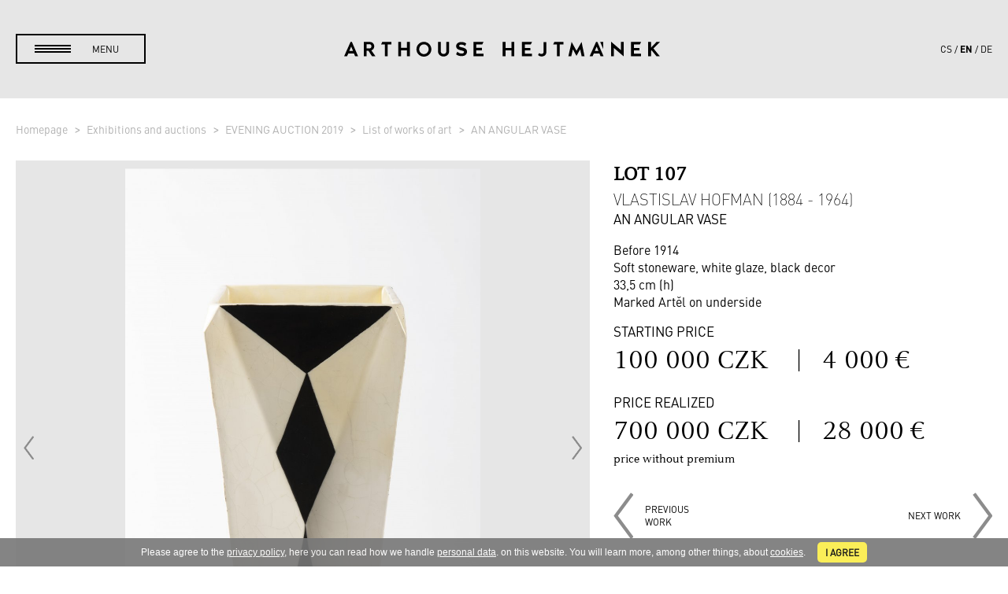

--- FILE ---
content_type: text/html; charset=utf-8
request_url: https://www.arthousehejtmanek.cz/en/exhibitions-and-auctions/vecerni-aukce-2019-27/list-of-works-of-art/kubisticka-vaza-6245/?items-page=3
body_size: 8873
content:
<!DOCTYPE html>
<html>
<head>
	<meta charset="UTF-8">
	<meta name="robots" content="index,follow">
	<meta name="description" content="A four-sided soft stoneware frustum with bevelled corners and walls modelled into triangular pyramids with peaks opposite each other. Model number 5012, “A”…">

	<meta name="viewport" content="width=device-width, initial-scale=1">

	<title>Vlastislav Hofman (1884 - 1964) - AN ANGULAR VASE - Lot  107 | EVENING AUCTION 2019 | Exhibitions and auctions | Arthouse Hejtmánek</title>

	<link rel="stylesheet" media="all" href="/css/normalize.css">
	<link rel="stylesheet" media="all" href="/css/lity.min.css">
	<link rel="stylesheet" media="screen,projection,tv" href="/css/screen.css?v=60">
	<link rel="stylesheet" media="print" href="/css/print.css?v=1">

	<link rel="shortcut icon" href="/favicon.ico" type="image/x-icon">
	<link rel="icon" href="/favicon.ico" type="image/x-icon">

	<link rel="apple-touch-icon" sizes="57x57" href="/apple-icon-57x57.png">
	<link rel="apple-touch-icon" sizes="60x60" href="/apple-icon-60x60.png">
	<link rel="apple-touch-icon" sizes="72x72" href="/apple-icon-72x72.png">
	<link rel="apple-touch-icon" sizes="76x76" href="/apple-icon-76x76.png">
	<link rel="apple-touch-icon" sizes="114x114" href="/apple-icon-114x114.png">
	<link rel="apple-touch-icon" sizes="120x120" href="/apple-icon-120x120.png">
	<link rel="apple-touch-icon" sizes="144x144" href="/apple-icon-144x144.png">
	<link rel="apple-touch-icon" sizes="152x152" href="/apple-icon-152x152.png">
	<link rel="apple-touch-icon" sizes="180x180" href="/apple-icon-180x180.png">
	<link rel="icon" type="image/png" sizes="192x192"  href="/android-icon-192x192.png">
	<link rel="icon" type="image/png" sizes="32x32" href="/favicon-32x32.png">
	<link rel="icon" type="image/png" sizes="96x96" href="/favicon-96x96.png">
	<link rel="icon" type="image/png" sizes="16x16" href="/favicon-16x16.png">
	<link rel="manifest" href="/manifest.json">
	<meta name="msapplication-TileColor" content="#ffffff">
	<meta name="msapplication-TileImage" content="/ms-icon-144x144.png">
	<meta name="theme-color" content="#ffffff">

	<!--[if lt IE 9]>
	<script src="/js/html5shiv-printshiv.min.js"></script>
	<![endif]-->


		<!-- Google tag (gtag.js) -->
		<script async src="https://www.googletagmanager.com/gtag/js?id=G-ZSNHF6QW0T"></script>
		<script>
			window.dataLayer = window.dataLayer || [];
			function gtag(){ dataLayer.push(arguments); }
			gtag('js', new Date());

			gtag('config', 'G-ZSNHF6QW0T');
		</script>

	
</head>


<body
	 data-jsdata="{&quot;lang&quot;:&quot;en&quot;,&quot;baseUrl&quot;:&quot;https:\/\/www.arthousehejtmanek.cz&quot;,&quot;recaptchaSiteKey&quot;:&quot;6LfDCDUbAAAAANVQ-NcBiBq1vJwVZWm-LssrTfFV&quot;,&quot;googleApiKey&quot;:&quot;AIzaSyCfq5fyWPk5yfDaJyFYAqd1Es-eCbbUCM8&quot;,&quot;dict&quot;:{&quot;upload_drag_here&quot;:&quot;Drag files here or click to select a file&quot;,&quot;upload_too_big&quot;:&quot;The file is too large ({{filesize}} MB). The maximum size we can accept is {{maxFilesize}} MB.&quot;,&quot;upload_too_many&quot;:&quot;Too many files. The maximum number we can accept is 0.&quot;,&quot;lot&quot;:&quot;Lot &quot;,&quot;auctioned_item&quot;:&quot;Auctioned item&quot;,&quot;max_price_czk&quot;:&quot;Maximum price in CZK&quot;,&quot;no_lot&quot;:&quot;There is no item with this number.&quot;,&quot;fill_lot&quot;:&quot;Please fill in the lot number.&quot;,&quot;lot_price_numbers&quot;:&quot;The lot number and price must be whole numbers.&quot;,&quot;no_items&quot;:&quot;No items were found.&quot;,&quot;auction_reg_three_weeks&quot;:&quot;Please try again later. Registration usually opens approximately three weeks before the auction.&quot;}}"
	 class="black-menu middle-gray-background"
> 
	<script> document.documentElement.className+=' js'; </script>


	<header id="main-header">
		<div class="content header-content">
			<a id="menu-trigger" href="#!"><span>menu</span></a>
			<a id="ah-logo" href="/en/">
				<img src="/img/ah_logo_top.svg" alt="Arthouse Hejtmánek">
			</a>
			<aside id="lang-switch"><ul><li><a href="/cs/vystavy-a-aukce/vecerni-aukce-2019-27/seznam-del/kubisticka-vaza-6245/?items-page=3">cs</a></li><li class="active"><a href="/en/exhibitions-and-auctions/vecerni-aukce-2019-27/list-of-works-of-art/kubisticka-vaza-6245/?items-page=3">en</a></li><li><a href="/de/ausstellungen-und-auktionen/vecerni-aukce-2019-27/liste-der-werke/kubisticka-vaza-6245/?items-page=3">de</a></li></ul></aside>
		</div>
		<nav>
			<div id="menu-content">
				<div class="content" id="menu-tiles">
					<div class="tile" id="main-menu-tile">
<ul id="main-menu" class="main-submenu">

	<li id="main-menu1" class="has-submenu">
		<a class="main-href" href="/en/auction-house/"><span>Auction House</span></a>
		<ul class="submenu" id="sub-menu1">
			<li id="main-menu1_0" class="top-link">
				<a class="sec-href" href="/en/auction-house/"><span>Auction House</span></a>
				<li id="main-menu1_1" class="last">
					<a class="sec-href" href="/en/auction-house/#previous-auctions"><span>Previous auctions</span></a>
				</li>
		</ul>
	</li>

	<li id="main-menu2" class="">
		<a class="main-href" href="/en/sales-gallery/"><span>Sales gallery</span></a>
	</li>

	<li id="main-menu3" class="">
		<a class="main-href" href="/en/digital-art-and-nft/"><span>Digital Art</span></a>
	</li>

	<li id="main-menu4" class="">
		<a class="main-href" href="/en/publications/"><span>Publications</span></a>
	</li>

	<li id="main-menu5" class="">
		<a class="main-href" href="/en/exhibitions/"><span>Exhibitions</span></a>
	</li>

	<li id="main-menu6" class="has-submenu">
		<a class="main-href" href="/en/about-us/"><span>About us</span></a>
		<ul class="submenu" id="sub-menu6">
			<li id="main-menu6_0" class="top-link">
				<a class="sec-href" href="/en/about-us/"><span>About us</span></a>
				<li id="main-menu6_1" class="">
					<a class="sec-href" href="/en/archive/"><span>Archive</span></a>
				</li>
				<li id="main-menu6_2" class="last">
					<a class="sec-href" href="/en/media-kit/"><span>Media Kit</span></a>
				</li>
		</ul>
	</li>

	<li id="main-menu7" class="has-submenu">
		<a class="main-href" href="/en/auction-house/#our-services"><span>Our services</span></a>
		<ul class="submenu" id="sub-menu7">
			<li id="main-menu7_0" class="top-link">
				<a class="sec-href" href="/en/auction-house/#our-services"><span>Our services</span></a>
				<li id="main-menu7_1" class="">
					<a class="sec-href" href="/en/how-to-buy/"><span>Buying at AH</span></a>
				</li>
				<li id="main-menu7_2" class="">
					<a class="sec-href" href="/en/how-to-sell/"><span>Selling at AH</span></a>
				</li>
				<li id="main-menu7_3" class="">
					<a class="sec-href" href="/en/how-to-sell/#our-fees"><span>Our fees</span></a>
				</li>
				<li id="main-menu7_4" class="last">
					<a class="sec-href" href="/en/faq/"><span>FAQ</span></a>
				</li>
		</ul>
	</li>

	<li id="main-menu8" class="">
		<a class="main-href" href="/en/news/"><span>News</span></a>
	</li>

	<li id="main-menu9" class=" last">
		<a class="main-href" href="/en/contact/"><span>Contact</span></a>
	</li>
</ul>
					</div>
					<div class="tile banner-tile">
						<a href="">
							<div class="changer-item">
								<img
										class="banner-image"
										src="https://www.arthousehejtmanek.cz/temp/images/front/banner/prijimame_1560x0_0.jpg"
										srcset="https://www.arthousehejtmanek.cz/temp/images/front/banner/prijimame_1560x0_0.jpg 1920w, https://www.arthousehejtmanek.cz/temp/images/front/banner/prijimame_1080x0_0.jpg 1440w, https://www.arthousehejtmanek.cz/temp/images/front/banner/prijimame_1024x0_0.jpg 1024w, https://www.arthousehejtmanek.cz/temp/images/front/banner/prijimame_640x0_0.jpg 640w"
										alt="WE ACCEPT ITEMS"
								>
							</div>


							<span class="banner-text">
								<span class="title">WE ACCEPT ITEMS</span>
								<span class="text">FOR UPCOMING AUCTION</span>

								<div class="button white-border-button margin-top">
										Show more
								</div>
							</span>
						</a>
					</div>
				</div>
			</div>
		</nav>
	</header>

	<main role="main" class="clearfix">
		<div class="item-detail-content white-gray-background">
	<div class="content content-middle"><div class="breadcrumbs-pt-sm"><ol class="breadcrumbs">
		<li>
			<a href="/en/">
				<i class="fa fa-dashboard"></i>
				Homepage
			</a>
		</li>
		<li>
			<a href="https://www.arthousehejtmanek.cz/en/exhibitions-and-auctions/">
				
				Exhibitions and auctions
			</a>
		</li>
		<li>
			<a href="https://www.arthousehejtmanek.cz/en/exhibitions-and-auctions/vecerni-aukce-2019-27/">
				
				EVENING AUCTION 2019
			</a>
		</li>
		<li>
			<a href="https://www.arthousehejtmanek.cz/en/exhibitions-and-auctions/vecerni-aukce-2019-27/list-of-works-of-art/">
				
				List of works of art
			</a>
		</li>
		<li class="active">
			<a href="https://www.arthousehejtmanek.cz/en/exhibitions-and-auctions/vecerni-aukce-2019-27/list-of-works-of-art/kubisticka-vaza-6245/">
				
				AN ANGULAR VASE
			</a>
		</li>
</ol>
</div></div>
<section class="content content-middle">
	<div class="item-container">
		<div class="item-col">
			<div class="item-main-image">
					<a href="https://www.arthousehejtmanek.cz/temp/images/front/item/image/0016794_1600x0_0.jpg" class="item-img">
						<img src="https://www.arthousehejtmanek.cz/temp/images/front/item/image/0016794_900x0_0.jpg" alt="AN ANGULAR VASE">
					</a>
					<a href="https://www.arthousehejtmanek.cz/temp/images/front/item/image/0016797_1600x0_0.jpg" class="item-img">
						<img src="https://www.arthousehejtmanek.cz/temp/images/front/item/image/0016797_900x0_0.jpg" alt="AN ANGULAR VASE">
					</a>
					<a href="https://www.arthousehejtmanek.cz/temp/images/front/item/image/0016798_1600x0_0.jpg" class="item-img">
						<img src="https://www.arthousehejtmanek.cz/temp/images/front/item/image/0016798_900x0_0.jpg" alt="AN ANGULAR VASE">
					</a>

					<a class="arrow prev-arrow" href="#!">
						<img src="/img/arrow_gray_left.png" alt="Previous">
					</a>

					<a class="arrow next-arrow" href="#!">
						<img src="/img/arrow_gray_right.png" alt="Next">
					</a>

					<div class="dots"><a class="active" href="#!">&nbsp;</a><a href="#!">&nbsp;</a><a href="#!">&nbsp;</a></div>
			</div>

			<a class="download-hires" href="/en/exhibitions-and-auctions/vecerni-aukce-2019-27/list-of-works-of-art/kubisticka-vaza-6245/?do=item-hiresImages&amp;items-page=3">
				<span class="desc">High-resolultion photograph(s)</span>
				<span class="button black-border-button">Download</span>
			</a>
		</div>
		<div class="item-col">
			<div class="item-head">
				<div class="item-head-main">
					<h1>
						<div class="item-lot">Lot  107</div>
						<span class="author">Vlastislav Hofman (1884 - 1964)</span>
						<span class="name">AN ANGULAR VASE</span>
					</h1>

					<p>
						<span>Before 1914<br></span>
						<span>Soft stoneware, white glaze, black decor<br></span>
						<span>33,5 cm (h)<br></span>
						<span>Marked Artěl on underside<br></span>
					</p>

					<div class="item-price">
						<div class="title">Starting price</div>
						<div class="text">
							100 000 CZK
							<br class="item-small-showed"><span class="sep">&nbsp;&nbsp;&nbsp;|&nbsp;&nbsp;&nbsp;</span>4 000 €
						</div>


							<div class="title">
									Price realized
							</div>
							<div class="text">
										700 000 CZK
										<br class="item-small-showed"><span class="sep">&nbsp;&nbsp;&nbsp;|&nbsp;&nbsp;&nbsp;</span>28 000 €
									<div class="price-remark">price without premium</div>
							</div>

					</div>

					<div class="direction-nav">
						<a class="prev-link" href="/en/exhibitions-and-auctions/evening-auction-2019-27/list-of-works-of-art/a-cubist-vase-6141/">
							<img src="/img/arrow_gray_left.png" alt="Previous work">
							<span>Previous work</span>
						</a>

						<a class="next-link" href="/en/exhibitions-and-auctions/evening-auction-2019-27/list-of-works-of-art/a-tea-service-with-ball-handles-6179/">
							<span>Next work</span>
							<img src="/img/arrow_gray_right.png" alt="Next work">
						</a>
					</div>
				</div>


				<div class="text">
				</div>
			</div>
		</div>
		<div class="item-col">
			<p>A four-sided soft stoneware frustum with bevelled corners and walls modelled into triangular pyramids with peaks opposite each other. Model number 5012, “A” decor. The director of the Imperial Royal Austrian Museum of Art and Industry (now Museum of Applied Arts), Eduard Leisching, selected a&nbsp;vase of this type for exhibit at the Vienna museum in 1915–1926.</p>

		</div>
	</div>
</section>
</div>

<div class="light2-gray-background item-detail-list">
	<div class="content content-middle">
		<h2 class="main-heading margin-bottom margin-top">More works from auction</h2>
<div id="snippet-items-all"><div class="items">
			
			<figure class="slide-article">
				<a href="/en/exhibitions-and-auctions/evening-auction-2019-27/list-of-works-of-art/roseum-memoriale-divinorum-eloquiorum-6186/">
					<div class="items-image">
						<img
							src="https://www.arthousehejtmanek.cz/temp/images/front/item/image/0016136_400x300_0.jpg"
							srcset="https://www.arthousehejtmanek.cz/temp/images/front/item/image/0016136_400x300_0.jpg 1920w, https://www.arthousehejtmanek.cz/temp/images/front/item/image/0016136_800x600_0.jpg 2x"
							alt="ROSEUM MEMORIALE DIVINORUM ELOQUIORUM"
							>
					</div>

					<h2>
						<span class="lot">Lot  1</span>
						<span class="author">Petrus von Rosenheim</span>
						<span class="name">ROSEUM MEMORIALE DIVINORUM ELOQUIORUM</span>
					</h2>

					<span class="prices">

							<strong>Starting price</strong><br>
							48 000 CZK
							| 1 920 €

							<br><strong>
									Price realized
							</strong><br>
								1 000 CZK
								| 40 €
					</span>
				</a>
			</figure>
			
			<figure class="slide-article">
				<a href="/en/exhibitions-and-auctions/evening-auction-2019-27/list-of-works-of-art/pjsne-duchownj-ewangelistske-z-pjsem-swatych-6187/">
					<div class="items-image">
						<img
							src="https://www.arthousehejtmanek.cz/temp/images/front/item/image/0016141_400x300_0.jpg"
							srcset="https://www.arthousehejtmanek.cz/temp/images/front/item/image/0016141_400x300_0.jpg 1920w, https://www.arthousehejtmanek.cz/temp/images/front/item/image/0016141_800x600_0.jpg 2x"
							alt="Pjsně duchownj Ewangelistské z Pjsem Swatých ..."
							>
					</div>

					<h2>
						<span class="lot">Lot  2</span>
						<span class="name">Pjsně duchownj Ewangelistské z&nbsp;Pjsem Swatých ...</span>
					</h2>

					<span class="prices">

							<strong>Starting price</strong><br>
							90 000 CZK
							| 3 600 €

					</span>
				</a>
			</figure>
			
			<figure class="slide-article">
				<a href="/en/exhibitions-and-auctions/evening-auction-2019-27/list-of-works-of-art/the-british-herbal-an-history-of-plants-and-trees-natives-in-britain-cultivated-for-use-or-raised-for-beauty-6188/">
					<div class="items-image">
						<img
							src="https://www.arthousehejtmanek.cz/temp/images/front/item/image/0016156_400x300_0.jpg"
							srcset="https://www.arthousehejtmanek.cz/temp/images/front/item/image/0016156_400x300_0.jpg 1920w, https://www.arthousehejtmanek.cz/temp/images/front/item/image/0016156_800x600_0.jpg 2x"
							alt="The British Herbal: An History of Plants and Trees, Natives in Britain, Cultivated for Use, or Raised for Beauty."
							>
					</div>

					<h2>
						<span class="lot">Lot  3</span>
						<span class="author">John Hill (1714 - 1775)</span>
						<span class="name">The British Herbal: An History of Plants and Trees,…</span>
					</h2>

					<span class="prices">

							<strong>Starting price</strong><br>
							24 000 CZK
							| 960 €

							<br><strong>
									Price realized
							</strong><br>
								24 000 CZK
								| 960 €
					</span>
				</a>
			</figure>
			
			<figure class="slide-article">
				<a href="/en/exhibitions-and-auctions/evening-auction-2019-27/list-of-works-of-art/le-cabinet-des-plus-beaux-portraits-de-plusieurs-princes-et-princesses-hommes-illustres-fameux-peintres-et-autres-6189/">
					<div class="items-image">
						<img
							src="https://www.arthousehejtmanek.cz/temp/images/front/item/image/0016159_400x300_0.jpg"
							srcset="https://www.arthousehejtmanek.cz/temp/images/front/item/image/0016159_400x300_0.jpg 1920w, https://www.arthousehejtmanek.cz/temp/images/front/item/image/0016159_800x600_0.jpg 2x"
							alt="Le Cabinet des plus beaux Portraits De plusieurs Princes et Princesses, Hommes Illustres, Fameux Peintres et autres."
							>
					</div>

					<h2>
						<span class="lot">Lot  4</span>
						<span class="author">Anthonis van Dyck (1599 - 1641)</span>
						<span class="name">Le Cabinet des plus beaux Portraits De plusieurs…</span>
					</h2>

					<span class="prices">

							<strong>Starting price</strong><br>
							160 000 CZK
							| 6 400 €

							<br><strong>
									Price realized
							</strong><br>
								240 000 CZK
								| 9 600 €
					</span>
				</a>
			</figure>
			
			<figure class="slide-article">
				<a href="/en/exhibitions-and-auctions/evening-auction-2019-27/list-of-works-of-art/voyage-pittoresque-a-napels-et-en-sicile-6190/">
					<div class="items-image">
						<img
							src="https://www.arthousehejtmanek.cz/temp/images/front/item/image/0016175_400x300_0.jpg"
							srcset="https://www.arthousehejtmanek.cz/temp/images/front/item/image/0016175_400x300_0.jpg 1920w, https://www.arthousehejtmanek.cz/temp/images/front/item/image/0016175_800x600_0.jpg 2x"
							alt="Voyage pittoresque a Napels et en Sicile."
							>
					</div>

					<h2>
						<span class="lot">Lot  5</span>
						<span class="author">Jean Claude Richard de Saint Non (1727 - 1791)</span>
						<span class="name">Voyage pittoresque a&nbsp;Napels et en Sicile.</span>
					</h2>

					<span class="prices">

							<strong>Starting price</strong><br>
							140 000 CZK
							| 5 600 €

							<br><strong>
									Price realized
							</strong><br>
								140 000 CZK
								| 5 600 €
					</span>
				</a>
			</figure>
			
			<figure class="slide-article">
				<a href="/en/exhibitions-and-auctions/evening-auction-2019-27/list-of-works-of-art/vivarium-naturae-or-the-naturalist-s-miscellany-vol-i-iii-6204/">
					<div class="items-image">
						<img
							src="https://www.arthousehejtmanek.cz/temp/images/front/item/image/0016183_400x300_0.jpg"
							srcset="https://www.arthousehejtmanek.cz/temp/images/front/item/image/0016183_400x300_0.jpg 1920w, https://www.arthousehejtmanek.cz/temp/images/front/item/image/0016183_800x600_0.jpg 2x"
							alt="Vivarium Naturae or the Naturalist’s Miscellany. Vol. I-III"
							>
					</div>

					<h2>
						<span class="lot">Lot  6</span>
						<span class="author">George Shaw (1751 - 1813)</span>
						<span class="name">Vivarium Naturae or the Naturalist’s Miscellany. Vol.…</span>
					</h2>

					<span class="prices">

							<strong>Starting price</strong><br>
							35 000 CZK
							| 1 400 €

							<br><strong>
									Price realized
							</strong><br>
								38 000 CZK
								| 1 520 €
					</span>
				</a>
			</figure>
			
			<figure class="slide-article">
				<a href="/en/exhibitions-and-auctions/evening-auction-2019-27/list-of-works-of-art/a-group-of-five-books-each-with-their-own-title-pages-bound-in-a-single-volume-6203/">
					<div class="items-image">
						<img
							src="https://www.arthousehejtmanek.cz/temp/images/front/item/image/0016144_1_400x300_0.jpg"
							srcset="https://www.arthousehejtmanek.cz/temp/images/front/item/image/0016144_1_400x300_0.jpg 1920w, https://www.arthousehejtmanek.cz/temp/images/front/item/image/0016144_1_800x600_0.jpg 2x"
							alt="A group of five books, each with their own title pages, bound in a single volume"
							>
					</div>

					<h2>
						<span class="lot">Lot  7</span>
						<span class="author">Thomas Driendl (1849 - 1916)</span>
						<span class="name">A group of five books, each with their own title pages…</span>
					</h2>

					<span class="prices">

							<strong>Starting price</strong><br>
							28 000 CZK
							| 1 120 €

							<br><strong>
									Price realized
							</strong><br>
								28 000 CZK
								| 1 120 €
					</span>
				</a>
			</figure>
			
			<figure class="slide-article">
				<a href="/en/exhibitions-and-auctions/evening-auction-2019-27/list-of-works-of-art/christ-on-the-cross-with-three-angels-6057/">
					<div class="items-image">
						<img
							src="https://www.arthousehejtmanek.cz/temp/images/front/item/image/0017206_400x300_0.jpg"
							srcset="https://www.arthousehejtmanek.cz/temp/images/front/item/image/0017206_400x300_0.jpg 1920w, https://www.arthousehejtmanek.cz/temp/images/front/item/image/0017206_800x600_0.jpg 2x"
							alt="CHRIST ON THE CROSS WITH THREE ANGELS"
							>
					</div>

					<h2>
						<span class="lot">Lot  8</span>
						<span class="author">Albrecht Dürer (1471 - 1528)</span>
						<span class="name">CHRIST ON THE CROSS WITH THREE ANGELS</span>
					</h2>

					<span class="prices">

							<strong>Starting price</strong><br>
							8 000 CZK
							| 320 €

							<br><strong>
									Price realized
							</strong><br>
								27 000 CZK
								| 1 080 €
					</span>
				</a>
			</figure>
			
			<figure class="slide-article">
				<a href="/en/exhibitions-and-auctions/evening-auction-2019-27/list-of-works-of-art/three-prints-from-a-series-of-twelve-illustrations-of-the-passion-6058/">
					<div class="items-image">
						<img
							src="https://www.arthousehejtmanek.cz/temp/images/front/item/image/0017201_400x300_0.jpg"
							srcset="https://www.arthousehejtmanek.cz/temp/images/front/item/image/0017201_400x300_0.jpg 1920w, https://www.arthousehejtmanek.cz/temp/images/front/item/image/0017201_800x600_0.jpg 2x"
							alt="THREE PRINTS FROM A SERIES OF TWELVE ILLUSTRATIONS OF THE PASSION"
							>
					</div>

					<h2>
						<span class="lot">Lot  9</span>
						<span class="author">Albrecht Dürer (1471 - 1528)</span>
						<span class="name">THREE PRINTS FROM A&nbsp;SERIES OF TWELVE ILLUSTRATIONS OF…</span>
					</h2>

					<span class="prices">

							<strong>Starting price</strong><br>
							28 000 CZK
							| 1 120 €

							<br><strong>
									Price realized
							</strong><br>
								31 000 CZK
								| 1 240 €
					</span>
				</a>
			</figure>
			
			<figure class="slide-article">
				<a href="/en/exhibitions-and-auctions/evening-auction-2019-27/list-of-works-of-art/a-group-of-seven-horses-6059/">
					<div class="items-image">
						<img
							src="https://www.arthousehejtmanek.cz/temp/images/front/item/image/0017179_400x300_0.jpg"
							srcset="https://www.arthousehejtmanek.cz/temp/images/front/item/image/0017179_400x300_0.jpg 1920w, https://www.arthousehejtmanek.cz/temp/images/front/item/image/0017179_800x600_0.jpg 2x"
							alt="A GROUP OF SEVEN HORSES"
							>
					</div>

					<h2>
						<span class="lot">Lot  10</span>
						<span class="author">Hans Baldung Grien (1484 - 1545)</span>
						<span class="name">A GROUP OF SEVEN HORSES</span>
					</h2>

					<span class="prices">

							<strong>Starting price</strong><br>
							12 000 CZK
							| 480 €

							<br><strong>
									Price realized
							</strong><br>
								27 000 CZK
								| 1 080 €
					</span>
				</a>
			</figure>
			
			<figure class="slide-article">
				<a href="/en/exhibitions-and-auctions/evening-auction-2019-27/list-of-works-of-art/sleeping-groom-and-sorceress-6060/">
					<div class="items-image">
						<img
							src="https://www.arthousehejtmanek.cz/temp/images/front/item/image/0017176_400x300_0.jpg"
							srcset="https://www.arthousehejtmanek.cz/temp/images/front/item/image/0017176_400x300_0.jpg 1920w, https://www.arthousehejtmanek.cz/temp/images/front/item/image/0017176_800x600_0.jpg 2x"
							alt="SLEEPING GROOM AND SORCERESS"
							>
					</div>

					<h2>
						<span class="lot">Lot  11</span>
						<span class="author">Hans Baldung Grien (1484 - 1545)</span>
						<span class="name">SLEEPING GROOM AND SORCERESS</span>
					</h2>

					<span class="prices">

							<strong>Starting price</strong><br>
							12 000 CZK
							| 480 €

							<br><strong>
									Price realized
							</strong><br>
								23 000 CZK
								| 920 €
					</span>
				</a>
			</figure>
			
			<figure class="slide-article">
				<a href="/en/exhibitions-and-auctions/evening-auction-2019-27/list-of-works-of-art/psyche-and-eros-cupid-with-daughter-hedone-6064/">
					<div class="items-image">
						<img
							src="https://www.arthousehejtmanek.cz/temp/images/front/item/image/0017180_400x300_0.jpg"
							srcset="https://www.arthousehejtmanek.cz/temp/images/front/item/image/0017180_400x300_0.jpg 1920w, https://www.arthousehejtmanek.cz/temp/images/front/item/image/0017180_800x600_0.jpg 2x"
							alt="PSYCHE AND EROS (CUPID) WITH DAUGHTER HEDONE"
							>
					</div>

					<h2>
						<span class="lot">Lot  12</span>
						<span class="author">GIORGIO GHISI (1520 - 1582)</span>
						<span class="name">PSYCHE AND EROS (CUPID) WITH DAUGHTER HEDONE</span>
					</h2>

					<span class="prices">

							<strong>Starting price</strong><br>
							4 000 CZK
							| 160 €

							<br><strong>
									Price realized
							</strong><br>
								8 000 CZK
								| 320 €
					</span>
				</a>
			</figure>
			
			<figure class="slide-article">
				<a href="/en/exhibitions-and-auctions/evening-auction-2019-27/list-of-works-of-art/the-golden-age-6281/">
					<div class="items-image">
						<img
							src="https://www.arthousehejtmanek.cz/temp/images/front/item/image/0017183-1-_400x300_0.jpg"
							srcset="https://www.arthousehejtmanek.cz/temp/images/front/item/image/0017183-1-_400x300_0.jpg 1920w, https://www.arthousehejtmanek.cz/temp/images/front/item/image/0017183-1-_800x600_0.jpg 2x"
							alt="THE GOLDEN AGE"
							>
					</div>

					<h2>
						<span class="lot">Lot  13</span>
						<span class="author">Johan Theodore De Bry (1528 - 1598)</span>
						<span class="name">THE GOLDEN AGE</span>
					</h2>

					<span class="prices">

							<strong>Starting price</strong><br>
							4 000 CZK
							| 160 €

							<br><strong>
									Price realized
							</strong><br>
								6 500 CZK
								| 260 €
					</span>
				</a>
			</figure>
			
			<figure class="slide-article">
				<a href="/en/exhibitions-and-auctions/evening-auction-2019-27/list-of-works-of-art/two-vistas-of-london-before-and-after-the-fire-6061/">
					<div class="items-image">
						<img
							src="https://www.arthousehejtmanek.cz/temp/images/front/item/image/0017189_400x300_0.jpg"
							srcset="https://www.arthousehejtmanek.cz/temp/images/front/item/image/0017189_400x300_0.jpg 1920w, https://www.arthousehejtmanek.cz/temp/images/front/item/image/0017189_800x600_0.jpg 2x"
							alt="TWO VISTAS OF LONDON – BEFORE AND AFTER THE FIRE"
							>
					</div>

					<h2>
						<span class="lot">Lot  14</span>
						<span class="author">Václav Hollar (1607 - 1677)</span>
						<span class="name">TWO VISTAS OF LONDON – BEFORE AND AFTER THE FIRE</span>
					</h2>

					<span class="prices">

							<strong>Starting price</strong><br>
							35 000 CZK
							| 1 400 €

							<br><strong>
									Price realized
							</strong><br>
								120 000 CZK
								| 4 800 €
					</span>
				</a>
			</figure>
			
			<figure class="slide-article">
				<a href="/en/exhibitions-and-auctions/evening-auction-2019-27/list-of-works-of-art/two-prints-6062/">
					<div class="items-image">
						<img
							src="https://www.arthousehejtmanek.cz/temp/images/front/item/image/0017185_400x300_0.jpg"
							srcset="https://www.arthousehejtmanek.cz/temp/images/front/item/image/0017185_400x300_0.jpg 1920w, https://www.arthousehejtmanek.cz/temp/images/front/item/image/0017185_800x600_0.jpg 2x"
							alt="TWO PRINTS"
							>
					</div>

					<h2>
						<span class="lot">Lot  15</span>
						<span class="author">Václav Hollar (1607 - 1677)</span>
						<span class="name">TWO PRINTS</span>
					</h2>

					<span class="prices">

							<strong>Starting price</strong><br>
							18 000 CZK
							| 720 €

							<br><strong>
									Price realized
							</strong><br>
								18 000 CZK
								| 720 €
					</span>
				</a>
			</figure>
			
			<figure class="slide-article">
				<a href="/en/exhibitions-and-auctions/evening-auction-2019-27/list-of-works-of-art/a-group-of-four-prints-6063/">
					<div class="items-image">
						<img
							src="https://www.arthousehejtmanek.cz/temp/images/front/item/image/0017142_400x300_0.jpg"
							srcset="https://www.arthousehejtmanek.cz/temp/images/front/item/image/0017142_400x300_0.jpg 1920w, https://www.arthousehejtmanek.cz/temp/images/front/item/image/0017142_800x600_0.jpg 2x"
							alt="A GROUP OF FOUR PRINTS"
							>
					</div>

					<h2>
						<span class="lot">Lot  16</span>
						<span class="author">Václav Hollar (1607 - 1677)</span>
						<span class="name">A GROUP OF FOUR PRINTS</span>
					</h2>

					<span class="prices">

							<strong>Starting price</strong><br>
							12 000 CZK
							| 480 €

					</span>
				</a>
			</figure>
			
			<figure class="slide-article">
				<a href="/en/exhibitions-and-auctions/evening-auction-2019-27/list-of-works-of-art/chester-6205/">
					<div class="items-image">
						<img
							src="https://www.arthousehejtmanek.cz/temp/images/front/item/image/0016769_400x300_0.jpg"
							srcset="https://www.arthousehejtmanek.cz/temp/images/front/item/image/0016769_400x300_0.jpg 1920w, https://www.arthousehejtmanek.cz/temp/images/front/item/image/0016769_800x600_0.jpg 2x"
							alt="Chester"
							>
					</div>

					<h2>
						<span class="lot">Lot  17</span>
						<span class="author">Václav Hollar (1607 - 1677)</span>
						<span class="name">Chester</span>
					</h2>

					<span class="prices">

							<strong>Starting price</strong><br>
							4 000 CZK
							| 160 €

					</span>
				</a>
			</figure>
			
			<figure class="slide-article">
				<a href="/en/exhibitions-and-auctions/evening-auction-2019-27/list-of-works-of-art/vista-of-charles-bridge-6076/">
					<div class="items-image">
						<img
							src="https://www.arthousehejtmanek.cz/temp/images/front/item/image/0014152_400x300_0.jpg"
							srcset="https://www.arthousehejtmanek.cz/temp/images/front/item/image/0014152_400x300_0.jpg 1920w, https://www.arthousehejtmanek.cz/temp/images/front/item/image/0014152_800x600_0.jpg 2x"
							alt="VISTA OF CHARLES BRIDGE"
							>
					</div>

					<h2>
						<span class="lot">Lot  18</span>
						<span class="author">Carl Christian Schramm</span>
						<span class="name">VISTA OF CHARLES BRIDGE</span>
					</h2>

					<span class="prices">

							<strong>Starting price</strong><br>
							12 000 CZK
							| 480 €

							<br><strong>
									Price realized
							</strong><br>
								36 000 CZK
								| 1 440 €
					</span>
				</a>
			</figure>
			
			<figure class="slide-article">
				<a href="/en/exhibitions-and-auctions/evening-auction-2019-27/list-of-works-of-art/a-group-of-two-maps-6075/">
					<div class="items-image">
						<img
							src="https://www.arthousehejtmanek.cz/temp/images/front/item/image/0013490_1_400x300_0.jpg"
							srcset="https://www.arthousehejtmanek.cz/temp/images/front/item/image/0013490_1_400x300_0.jpg 1920w, https://www.arthousehejtmanek.cz/temp/images/front/item/image/0013490_1_800x600_0.jpg 2x"
							alt="A GROUP OF TWO MAPS"
							>
					</div>

					<h2>
						<span class="lot">Lot  19</span>
						<span class="author">Jan Kryštof Müller (1673 - 1721)</span>
						<span class="name">A GROUP OF TWO MAPS</span>
					</h2>

					<span class="prices">

							<strong>Starting price</strong><br>
							9 000 CZK
							| 360 €

							<br><strong>
									Price realized
							</strong><br>
								9 000 CZK
								| 360 €
					</span>
				</a>
			</figure>
			
			<figure class="slide-article">
				<a href="/en/exhibitions-and-auctions/evening-auction-2019-27/list-of-works-of-art/general-karte-des-oesterreichischen-kaiserstaates-von-dem-kaiserlich-koniglichen-militar-geographischen-institut-6191/">
					<div class="items-image">
						<img
							src="https://www.arthousehejtmanek.cz/temp/images/front/item/image/0016130_400x300_0.jpg"
							srcset="https://www.arthousehejtmanek.cz/temp/images/front/item/image/0016130_400x300_0.jpg 1920w, https://www.arthousehejtmanek.cz/temp/images/front/item/image/0016130_800x600_0.jpg 2x"
							alt="General-Karte des oesterreichischen Kaiserstaates von dem Kaiserlich-Königlichen Militär-Geographischen Institut"
							>
					</div>

					<h2>
						<span class="lot">Lot  20</span>
						<span class="name">General-Karte des oesterreichischen Kaiserstaates von…</span>
					</h2>

					<span class="prices">

							<strong>Starting price</strong><br>
							25 000 CZK
							| 1 000 €

					</span>
				</a>
			</figure>
			
			<figure class="slide-article">
				<a href="/en/exhibitions-and-auctions/evening-auction-2019-27/list-of-works-of-art/standing-figure-of-a-philosopher-6065/">
					<div class="items-image">
						<img
							src="https://www.arthousehejtmanek.cz/temp/images/front/item/image/0017169_400x300_0.jpg"
							srcset="https://www.arthousehejtmanek.cz/temp/images/front/item/image/0017169_400x300_0.jpg 1920w, https://www.arthousehejtmanek.cz/temp/images/front/item/image/0017169_800x600_0.jpg 2x"
							alt="STANDING FIGURE OF A PHILOSOPHER"
							>
					</div>

					<h2>
						<span class="lot">Lot  21</span>
						<span class="author">Giacopo Palma Il Giovane (1549 - 1628)</span>
						<span class="name">STANDING FIGURE OF A&nbsp;PHILOSOPHER</span>
					</h2>

					<span class="prices">

							<strong>Starting price</strong><br>
							9 000 CZK
							| 360 €

							<br><strong>
									Price realized
							</strong><br>
								9 000 CZK
								| 360 €
					</span>
				</a>
			</figure>
			
			<figure class="slide-article">
				<a href="/en/exhibitions-and-auctions/evening-auction-2019-27/list-of-works-of-art/study-of-an-allegory-6178/">
					<div class="items-image">
						<img
							src="https://www.arthousehejtmanek.cz/temp/images/front/item/image/0014822_400x300_0.jpg"
							srcset="https://www.arthousehejtmanek.cz/temp/images/front/item/image/0014822_400x300_0.jpg 1920w, https://www.arthousehejtmanek.cz/temp/images/front/item/image/0014822_800x600_0.jpg 2x"
							alt="STUDY OF AN ALLEGORY"
							>
					</div>

					<h2>
						<span class="lot">Lot  22</span>
						<span class="author">Hans von Aachen (1552 - 1615) (attributed)</span>
						<span class="name">STUDY OF AN ALLEGORY</span>
					</h2>

					<span class="prices">

							<strong>Starting price</strong><br>
							15 000 CZK
							| 600 €

							<br><strong>
									Price realized
							</strong><br>
								41 000 CZK
								| 1 640 €
					</span>
				</a>
			</figure>
			
			<figure class="slide-article">
				<a href="/en/exhibitions-and-auctions/evening-auction-2019-27/list-of-works-of-art/adoration-of-the-magi-6066/">
					<div class="items-image">
						<img
							src="https://www.arthousehejtmanek.cz/temp/images/front/item/image/0017167_400x300_0.jpg"
							srcset="https://www.arthousehejtmanek.cz/temp/images/front/item/image/0017167_400x300_0.jpg 1920w, https://www.arthousehejtmanek.cz/temp/images/front/item/image/0017167_800x600_0.jpg 2x"
							alt="ADORATION OF THE MAGI"
							>
					</div>

					<h2>
						<span class="lot">Lot  23</span>
						<span class="author">Carlo Caliari, zvaný Carletto (1570 - 1596)</span>
						<span class="name">ADORATION OF THE MAGI</span>
					</h2>

					<span class="prices">

							<strong>Starting price</strong><br>
							9 000 CZK
							| 360 €

							<br><strong>
									Price realized
							</strong><br>
								26 000 CZK
								| 1 040 €
					</span>
				</a>
			</figure>
			
			<figure class="slide-article">
				<a href="/en/exhibitions-and-auctions/evening-auction-2019-27/list-of-works-of-art/study-of-a-head-6067/">
					<div class="items-image">
						<img
							src="https://www.arthousehejtmanek.cz/temp/images/front/item/image/0017205_400x300_0.jpg"
							srcset="https://www.arthousehejtmanek.cz/temp/images/front/item/image/0017205_400x300_0.jpg 1920w, https://www.arthousehejtmanek.cz/temp/images/front/item/image/0017205_800x600_0.jpg 2x"
							alt="STUDY OF A HEAD"
							>
					</div>

					<h2>
						<span class="lot">Lot  24</span>
						<span class="author">Unknown author</span>
						<span class="name">STUDY OF A&nbsp;HEAD</span>
					</h2>

					<span class="prices">

							<strong>Starting price</strong><br>
							12 000 CZK
							| 480 €

							<br><strong>
									Price realized
							</strong><br>
								18 000 CZK
								| 720 €
					</span>
				</a>
			</figure>
			
			<figure class="slide-article">
				<a href="/en/exhibitions-and-auctions/evening-auction-2019-27/list-of-works-of-art/annunciation-of-the-virgin-6068/">
					<div class="items-image">
						<img
							src="https://www.arthousehejtmanek.cz/temp/images/front/item/image/0017163_400x300_0.jpg"
							srcset="https://www.arthousehejtmanek.cz/temp/images/front/item/image/0017163_400x300_0.jpg 1920w, https://www.arthousehejtmanek.cz/temp/images/front/item/image/0017163_800x600_0.jpg 2x"
							alt="ANNUNCIATION OF THE VIRGIN"
							>
					</div>

					<h2>
						<span class="lot">Lot  25</span>
						<span class="author">Sebastiano Ricci (1659 - 1734)</span>
						<span class="name">ANNUNCIATION OF THE VIRGIN</span>
					</h2>

					<span class="prices">

							<strong>Starting price</strong><br>
							15 000 CZK
							| 600 €

							<br><strong>
									Price realized
							</strong><br>
								85 000 CZK
								| 3 400 €
					</span>
				</a>
			</figure>
			
			<figure class="slide-article">
				<a href="/en/exhibitions-and-auctions/evening-auction-2019-27/list-of-works-of-art/grape-harvest-6069/">
					<div class="items-image">
						<img
							src="https://www.arthousehejtmanek.cz/temp/images/front/item/image/0017193_400x300_0.jpg"
							srcset="https://www.arthousehejtmanek.cz/temp/images/front/item/image/0017193_400x300_0.jpg 1920w, https://www.arthousehejtmanek.cz/temp/images/front/item/image/0017193_800x600_0.jpg 2x"
							alt="GRAPE HARVEST"
							>
					</div>

					<h2>
						<span class="lot">Lot  26</span>
						<span class="author">Francouzská škola</span>
						<span class="name">GRAPE HARVEST</span>
					</h2>

					<span class="prices">

							<strong>Starting price</strong><br>
							8 000 CZK
							| 320 €

					</span>
				</a>
			</figure>
			
			<figure class="slide-article">
				<a href="/en/exhibitions-and-auctions/evening-auction-2019-27/list-of-works-of-art/portrait-of-a-woman-in-renaissance-style-6070/">
					<div class="items-image">
						<img
							src="https://www.arthousehejtmanek.cz/temp/images/front/item/image/0017162_400x300_0.jpg"
							srcset="https://www.arthousehejtmanek.cz/temp/images/front/item/image/0017162_400x300_0.jpg 1920w, https://www.arthousehejtmanek.cz/temp/images/front/item/image/0017162_800x600_0.jpg 2x"
							alt="PORTRAIT OF A WOMAN IN RENAISSANCE STYLE"
							>
					</div>

					<h2>
						<span class="lot">Lot  27</span>
						<span class="author">Unknown author</span>
						<span class="name">PORTRAIT OF A&nbsp;WOMAN IN RENAISSANCE STYLE</span>
					</h2>

					<span class="prices">

							<strong>Starting price</strong><br>
							7 000 CZK
							| 280 €

					</span>
				</a>
			</figure>
			
			<figure class="slide-article">
				<a href="/en/exhibitions-and-auctions/evening-auction-2019-27/list-of-works-of-art/a-study-of-cupids-6071/">
					<div class="items-image">
						<img
							src="https://www.arthousehejtmanek.cz/temp/images/front/item/image/0017159_400x300_0.jpg"
							srcset="https://www.arthousehejtmanek.cz/temp/images/front/item/image/0017159_400x300_0.jpg 1920w, https://www.arthousehejtmanek.cz/temp/images/front/item/image/0017159_800x600_0.jpg 2x"
							alt="A STUDY OF CUPIDS"
							>
					</div>

					<h2>
						<span class="lot">Lot  28</span>
						<span class="author">Josef Navrátil (1798 - 1865)</span>
						<span class="name">A STUDY OF CUPIDS</span>
					</h2>

					<span class="prices">

							<strong>Starting price</strong><br>
							10 000 CZK
							| 400 €

							<br><strong>
									Price realized
							</strong><br>
								10 000 CZK
								| 400 €
					</span>
				</a>
			</figure>
			
			<figure class="slide-article">
				<a href="/en/exhibitions-and-auctions/evening-auction-2019-27/list-of-works-of-art/the-flogging-of-christ-6132/">
					<div class="items-image">
						<img
							src="https://www.arthousehejtmanek.cz/temp/images/front/item/image/0014125_400x300_0.jpg"
							srcset="https://www.arthousehejtmanek.cz/temp/images/front/item/image/0014125_400x300_0.jpg 1920w, https://www.arthousehejtmanek.cz/temp/images/front/item/image/0014125_800x600_0.jpg 2x"
							alt="THE FLOGGING OF CHRIST"
							>
					</div>

					<h2>
						<span class="lot">Lot  29</span>
						<span class="author">Ambrosius Francken I. (1544 - 1618)</span>
						<span class="name">THE FLOGGING OF CHRIST</span>
					</h2>

					<span class="prices">

							<strong>Starting price</strong><br>
							70 000 CZK
							| 2 800 €

							<br><strong>
									Price realized
							</strong><br>
								160 000 CZK
								| 6 400 €
					</span>
				</a>
			</figure>
			
			<figure class="slide-article">
				<a href="/en/exhibitions-and-auctions/evening-auction-2019-27/list-of-works-of-art/a-group-of-three-baroque-copper-dies-for-printing-the-wenceslas-bible-6148/">
					<div class="items-image">
						<img
							src="https://www.arthousehejtmanek.cz/temp/images/front/item/image/0014831_400x300_0.jpg"
							srcset="https://www.arthousehejtmanek.cz/temp/images/front/item/image/0014831_400x300_0.jpg 1920w, https://www.arthousehejtmanek.cz/temp/images/front/item/image/0014831_800x600_0.jpg 2x"
							alt="A GROUP OF THREE BAROQUE COPPER DIES FOR PRINTING THE WENCESLAS BIBLE"
							>
					</div>

					<h2>
						<span class="lot">Lot  30</span>
						<span class="name">A GROUP OF THREE BAROQUE COPPER DIES FOR PRINTING THE…</span>
					</h2>

					<span class="prices">

							<strong>Starting price</strong><br>
							18 000 CZK
							| 720 €

							<br><strong>
									Price realized
							</strong><br>
								35 000 CZK
								| 1 400 €
					</span>
				</a>
			</figure>
			
			<figure class="slide-article">
				<a href="/en/exhibitions-and-auctions/evening-auction-2019-27/list-of-works-of-art/portrait-of-mary-somerset-duchess-of-beaufort-6149/">
					<div class="items-image">
						<img
							src="https://www.arthousehejtmanek.cz/temp/images/front/item/image/0016727_400x300_0.jpg"
							srcset="https://www.arthousehejtmanek.cz/temp/images/front/item/image/0016727_400x300_0.jpg 1920w, https://www.arthousehejtmanek.cz/temp/images/front/item/image/0016727_800x600_0.jpg 2x"
							alt="PORTRAIT OF MARY SOMERSET DUCHESS OF BEAUFORT"
							>
					</div>

					<h2>
						<span class="lot">Lot  31</span>
						<span class="author">Anglický malíř</span>
						<span class="name">PORTRAIT OF MARY SOMERSET DUCHESS OF BEAUFORT</span>
					</h2>

					<span class="prices">

							<strong>Starting price</strong><br>
							80 000 CZK
							| 3 200 €

							<br><strong>
									Price realized
							</strong><br>
								95 000 CZK
								| 3 800 €
					</span>
				</a>
			</figure>
			
			<figure class="slide-article">
				<a href="/en/exhibitions-and-auctions/evening-auction-2019-27/list-of-works-of-art/a-portrait-of-a-lady-6192/">
					<div class="items-image">
						<img
							src="https://www.arthousehejtmanek.cz/temp/images/front/item/image/0016098_400x300_0.jpg"
							srcset="https://www.arthousehejtmanek.cz/temp/images/front/item/image/0016098_400x300_0.jpg 1920w, https://www.arthousehejtmanek.cz/temp/images/front/item/image/0016098_800x600_0.jpg 2x"
							alt="A PORTRAIT OF A LADY"
							>
					</div>

					<h2>
						<span class="lot">Lot  32</span>
						<span class="author">Karel Škréta (1610 - 1674)</span>
						<span class="name">A PORTRAIT OF A&nbsp;LADY</span>
					</h2>

					<span class="prices">

							<strong>Starting price</strong><br>
							150 000 CZK
							| 6 000 €

							<br><strong>
									Price realized
							</strong><br>
								150 000 CZK
								| 6 000 €
					</span>
				</a>
			</figure>
			
			<figure class="slide-article">
				<a href="/en/exhibitions-and-auctions/evening-auction-2019-27/list-of-works-of-art/poultry-in-the-kitchen-6073/">
					<div class="items-image">
						<img
							src="https://www.arthousehejtmanek.cz/temp/images/front/item/image/0011805_400x300_0.jpg"
							srcset="https://www.arthousehejtmanek.cz/temp/images/front/item/image/0011805_400x300_0.jpg 1920w, https://www.arthousehejtmanek.cz/temp/images/front/item/image/0011805_800x600_0.jpg 2x"
							alt="POULTRY IN THE KITCHEN"
							>
					</div>

					<h2>
						<span class="lot">Lot  33</span>
						<span class="author">Jacob van der Kerckhoven (1636 - 1712)</span>
						<span class="name">POULTRY IN THE KITCHEN</span>
					</h2>

					<span class="prices">

							<strong>Starting price</strong><br>
							150 000 CZK
							| 6 000 €

							<br><strong>
									Price realized
							</strong><br>
								150 000 CZK
								| 6 000 €
					</span>
				</a>
			</figure>
			
			<figure class="slide-article">
				<a href="/en/exhibitions-and-auctions/evening-auction-2019-27/list-of-works-of-art/a-chest-6180/">
					<div class="items-image">
						<img
							src="https://www.arthousehejtmanek.cz/temp/images/front/item/image/0016072_400x300_0.jpg"
							srcset="https://www.arthousehejtmanek.cz/temp/images/front/item/image/0016072_400x300_0.jpg 1920w, https://www.arthousehejtmanek.cz/temp/images/front/item/image/0016072_800x600_0.jpg 2x"
							alt="A CHEST"
							>
					</div>

					<h2>
						<span class="lot">Lot  34</span>
						<span class="name">A CHEST</span>
					</h2>

					<span class="prices">

							<strong>Starting price</strong><br>
							25 000 CZK
							| 1 000 €

							<br><strong>
									Price realized
							</strong><br>
								48 000 CZK
								| 1 920 €
					</span>
				</a>
			</figure>
			
			<figure class="slide-article">
				<a href="/en/exhibitions-and-auctions/evening-auction-2019-27/list-of-works-of-art/an-italian-rococo-commode-6185/">
					<div class="items-image">
						<img
							src="https://www.arthousehejtmanek.cz/temp/images/front/item/image/0016076_400x300_0.jpg"
							srcset="https://www.arthousehejtmanek.cz/temp/images/front/item/image/0016076_400x300_0.jpg 1920w, https://www.arthousehejtmanek.cz/temp/images/front/item/image/0016076_800x600_0.jpg 2x"
							alt="AN ITALIAN ROCOCO COMMODE"
							>
					</div>

					<h2>
						<span class="lot">Lot  35</span>
						<span class="name">AN ITALIAN ROCOCO COMMODE</span>
					</h2>

					<span class="prices">

							<strong>Starting price</strong><br>
							65 000 CZK
							| 2 600 €

							<br><strong>
									Price realized
							</strong><br>
								220 000 CZK
								| 8 800 €
					</span>
				</a>
			</figure>
			
			<figure class="slide-article">
				<a href="/en/exhibitions-and-auctions/evening-auction-2019-27/list-of-works-of-art/a-venetian-baroque-armchair-6193/">
					<div class="items-image">
						<img
							src="https://www.arthousehejtmanek.cz/temp/images/front/item/image/0016051_400x300_0.jpg"
							srcset="https://www.arthousehejtmanek.cz/temp/images/front/item/image/0016051_400x300_0.jpg 1920w, https://www.arthousehejtmanek.cz/temp/images/front/item/image/0016051_800x600_0.jpg 2x"
							alt="A VENETIAN BAROQUE ARMCHAIR"
							>
					</div>

					<h2>
						<span class="lot">Lot  36</span>
						<span class="name">A VENETIAN BAROQUE ARMCHAIR</span>
					</h2>

					<span class="prices">

							<strong>Starting price</strong><br>
							220 000 CZK
							| 8 800 €

					</span>
				</a>
			</figure>
	<div class="button-content"><a href="/en/exhibitions-and-auctions/vecerni-aukce-2019-27/list-of-works-of-art/kubisticka-vaza-6245/?items-page=4" class="ajax button black-border-button">Read more</a></div>
</div>
</div>	</div>
</div>

	</main>

	

	<footer id="main-footer">
		<div class="content content-narrow">
			<div class="footer-menu">
				<a href="/en/auction-house/">Auction House</a><br>
				<a href="/en/sales-gallery/">Sales gallery</a><br><br>

				<a href="/en/how-to-buy/">Buying</a><br>
				<a href="/en/how-to-sell/">Selling</a><br>
				<a href="/en/auction-terms-conditions/">Auction Terms &amp; Conditions</a><br><br>

				<a href="/en/business-terms-and-conditions/">Business terms and conditions</a><br>
				<a href="/en/gdpr/">GDPR</a><br>
				<a href="/en/cookie-use-policy/">Cookie use policy</a><br><br>
			</div>
			<div class="footer-form">
				<h2>Sign up to&nbsp;receive news and information</h2>
<form action="/en/exhibitions-and-auctions/kubisticka-vaza-6245/list-of-works-of-art/vecerni-aukce-2019-27/?items-page=3&amp;do=newsletter-form-submit" method="post" id="frm-newsletter-form" class="recaptcha-form">
	<div class="pair">
		<input type="text" name="firstname" placeholder="FIRSTNAME" id="frm-newsletter-form-firstname" required data-nette-rules='[{"op":":filled","msg":"\"Firstname\" is required."}]'>
		<input type="text" name="surname" placeholder="SURNAME" id="frm-newsletter-form-surname" required data-nette-rules='[{"op":":filled","msg":"\"Surname\" is required."}]'>
	</div>

	<input type="text" name="email" placeholder="YOUR EMAIL" id="frm-newsletter-form-email" required data-nette-rules='[{"op":":filled","msg":"\"Email\" is required."},{"op":":email","msg":"\"Email\" must be a valid email address."}]'>
	<div class="submits">
		<input type="submit" name="register" value="Sign in">
		<input type="submit" name="unregister" value="Log out">
	</div>
<input type="hidden" name="do" value="newsletter-form-submit"></form>

				<div class="social">
					<span>Follow us</span>
					<a class="youtube" target="_blank" href="https://www.youtube.com/channel/UCjUj0ijWMbO6qDYNl55yxpg"><img src="/img/icon_youtube.png" alt="Youtube"></a>
					<a class="instagram" target="_blank" href="https://www.instagram.com/arthousehejtmanek/"><img src="/img/icon_instagram.png" alt="Instagram"></a>
					<a class="facebook" target="_blank" href="https://www.facebook.com/arthousehejtmanek/"><img src="/img/icon_facebook.png" alt="Facebook"></a>
					
				</div>
			</div>
			<div class="footer-contact">
				<a class="button black-button" href="/en/contact/">Contact</a>
				<br>
				+420 <b>734 311 861</b><br>
				<a href="mailto:info@arthousehejtmanek.cz"><b>info</b>@arthousehejtmanek.cz</a><br>
				<br>
				<strong>Goetheho 17/ 2</strong><br>

				160 00
				Prague 6 - Bubeneč

				<br>
				Czech Republic
			</div>
		</div>
	</footer>

	<script src="/js/jquery-1.10.2.min.js"></script>
	<script src="/js/netteForms.js"></script>
	<script src="/js/nette.ajax.js"></script>
	<script src="https://www.google.com/recaptcha/api.js?onload=recaptchaCallback&amp;render=explicit&amp;hl=en" type="text/javascript" async defer></script>
	<script src="/js/fitie.js"></script>
	<script src="/js/dropzone.js"></script>
	<script src="/js/web-animations.min.js"></script>
	<script src="/js/jquery.maskedinput.min.js"></script>
	<script src="/js/lity.min.js"></script>
	<script src="/js/libs.js?v=6"></script>
	<script src="/js/main.js?v=24"></script>

	<script type="text/javascript">
		var consent_config = {
			lan: "en",
			cookieLink: "\/en\/cookie-use-policy\/",
			conditionsLink: "\/en\/gdpr\/"
		}
	</script>
	<script src="/js/cookies_2018.js"></script>
</body>
</html>


--- FILE ---
content_type: text/html; charset=utf-8
request_url: https://www.google.com/recaptcha/api2/anchor?ar=1&k=6LfDCDUbAAAAANVQ-NcBiBq1vJwVZWm-LssrTfFV&co=aHR0cHM6Ly93d3cuYXJ0aG91c2VoZWp0bWFuZWsuY3o6NDQz&hl=en&v=PoyoqOPhxBO7pBk68S4YbpHZ&size=normal&anchor-ms=20000&execute-ms=30000&cb=w4hc5z2wme4t
body_size: 49587
content:
<!DOCTYPE HTML><html dir="ltr" lang="en"><head><meta http-equiv="Content-Type" content="text/html; charset=UTF-8">
<meta http-equiv="X-UA-Compatible" content="IE=edge">
<title>reCAPTCHA</title>
<style type="text/css">
/* cyrillic-ext */
@font-face {
  font-family: 'Roboto';
  font-style: normal;
  font-weight: 400;
  font-stretch: 100%;
  src: url(//fonts.gstatic.com/s/roboto/v48/KFO7CnqEu92Fr1ME7kSn66aGLdTylUAMa3GUBHMdazTgWw.woff2) format('woff2');
  unicode-range: U+0460-052F, U+1C80-1C8A, U+20B4, U+2DE0-2DFF, U+A640-A69F, U+FE2E-FE2F;
}
/* cyrillic */
@font-face {
  font-family: 'Roboto';
  font-style: normal;
  font-weight: 400;
  font-stretch: 100%;
  src: url(//fonts.gstatic.com/s/roboto/v48/KFO7CnqEu92Fr1ME7kSn66aGLdTylUAMa3iUBHMdazTgWw.woff2) format('woff2');
  unicode-range: U+0301, U+0400-045F, U+0490-0491, U+04B0-04B1, U+2116;
}
/* greek-ext */
@font-face {
  font-family: 'Roboto';
  font-style: normal;
  font-weight: 400;
  font-stretch: 100%;
  src: url(//fonts.gstatic.com/s/roboto/v48/KFO7CnqEu92Fr1ME7kSn66aGLdTylUAMa3CUBHMdazTgWw.woff2) format('woff2');
  unicode-range: U+1F00-1FFF;
}
/* greek */
@font-face {
  font-family: 'Roboto';
  font-style: normal;
  font-weight: 400;
  font-stretch: 100%;
  src: url(//fonts.gstatic.com/s/roboto/v48/KFO7CnqEu92Fr1ME7kSn66aGLdTylUAMa3-UBHMdazTgWw.woff2) format('woff2');
  unicode-range: U+0370-0377, U+037A-037F, U+0384-038A, U+038C, U+038E-03A1, U+03A3-03FF;
}
/* math */
@font-face {
  font-family: 'Roboto';
  font-style: normal;
  font-weight: 400;
  font-stretch: 100%;
  src: url(//fonts.gstatic.com/s/roboto/v48/KFO7CnqEu92Fr1ME7kSn66aGLdTylUAMawCUBHMdazTgWw.woff2) format('woff2');
  unicode-range: U+0302-0303, U+0305, U+0307-0308, U+0310, U+0312, U+0315, U+031A, U+0326-0327, U+032C, U+032F-0330, U+0332-0333, U+0338, U+033A, U+0346, U+034D, U+0391-03A1, U+03A3-03A9, U+03B1-03C9, U+03D1, U+03D5-03D6, U+03F0-03F1, U+03F4-03F5, U+2016-2017, U+2034-2038, U+203C, U+2040, U+2043, U+2047, U+2050, U+2057, U+205F, U+2070-2071, U+2074-208E, U+2090-209C, U+20D0-20DC, U+20E1, U+20E5-20EF, U+2100-2112, U+2114-2115, U+2117-2121, U+2123-214F, U+2190, U+2192, U+2194-21AE, U+21B0-21E5, U+21F1-21F2, U+21F4-2211, U+2213-2214, U+2216-22FF, U+2308-230B, U+2310, U+2319, U+231C-2321, U+2336-237A, U+237C, U+2395, U+239B-23B7, U+23D0, U+23DC-23E1, U+2474-2475, U+25AF, U+25B3, U+25B7, U+25BD, U+25C1, U+25CA, U+25CC, U+25FB, U+266D-266F, U+27C0-27FF, U+2900-2AFF, U+2B0E-2B11, U+2B30-2B4C, U+2BFE, U+3030, U+FF5B, U+FF5D, U+1D400-1D7FF, U+1EE00-1EEFF;
}
/* symbols */
@font-face {
  font-family: 'Roboto';
  font-style: normal;
  font-weight: 400;
  font-stretch: 100%;
  src: url(//fonts.gstatic.com/s/roboto/v48/KFO7CnqEu92Fr1ME7kSn66aGLdTylUAMaxKUBHMdazTgWw.woff2) format('woff2');
  unicode-range: U+0001-000C, U+000E-001F, U+007F-009F, U+20DD-20E0, U+20E2-20E4, U+2150-218F, U+2190, U+2192, U+2194-2199, U+21AF, U+21E6-21F0, U+21F3, U+2218-2219, U+2299, U+22C4-22C6, U+2300-243F, U+2440-244A, U+2460-24FF, U+25A0-27BF, U+2800-28FF, U+2921-2922, U+2981, U+29BF, U+29EB, U+2B00-2BFF, U+4DC0-4DFF, U+FFF9-FFFB, U+10140-1018E, U+10190-1019C, U+101A0, U+101D0-101FD, U+102E0-102FB, U+10E60-10E7E, U+1D2C0-1D2D3, U+1D2E0-1D37F, U+1F000-1F0FF, U+1F100-1F1AD, U+1F1E6-1F1FF, U+1F30D-1F30F, U+1F315, U+1F31C, U+1F31E, U+1F320-1F32C, U+1F336, U+1F378, U+1F37D, U+1F382, U+1F393-1F39F, U+1F3A7-1F3A8, U+1F3AC-1F3AF, U+1F3C2, U+1F3C4-1F3C6, U+1F3CA-1F3CE, U+1F3D4-1F3E0, U+1F3ED, U+1F3F1-1F3F3, U+1F3F5-1F3F7, U+1F408, U+1F415, U+1F41F, U+1F426, U+1F43F, U+1F441-1F442, U+1F444, U+1F446-1F449, U+1F44C-1F44E, U+1F453, U+1F46A, U+1F47D, U+1F4A3, U+1F4B0, U+1F4B3, U+1F4B9, U+1F4BB, U+1F4BF, U+1F4C8-1F4CB, U+1F4D6, U+1F4DA, U+1F4DF, U+1F4E3-1F4E6, U+1F4EA-1F4ED, U+1F4F7, U+1F4F9-1F4FB, U+1F4FD-1F4FE, U+1F503, U+1F507-1F50B, U+1F50D, U+1F512-1F513, U+1F53E-1F54A, U+1F54F-1F5FA, U+1F610, U+1F650-1F67F, U+1F687, U+1F68D, U+1F691, U+1F694, U+1F698, U+1F6AD, U+1F6B2, U+1F6B9-1F6BA, U+1F6BC, U+1F6C6-1F6CF, U+1F6D3-1F6D7, U+1F6E0-1F6EA, U+1F6F0-1F6F3, U+1F6F7-1F6FC, U+1F700-1F7FF, U+1F800-1F80B, U+1F810-1F847, U+1F850-1F859, U+1F860-1F887, U+1F890-1F8AD, U+1F8B0-1F8BB, U+1F8C0-1F8C1, U+1F900-1F90B, U+1F93B, U+1F946, U+1F984, U+1F996, U+1F9E9, U+1FA00-1FA6F, U+1FA70-1FA7C, U+1FA80-1FA89, U+1FA8F-1FAC6, U+1FACE-1FADC, U+1FADF-1FAE9, U+1FAF0-1FAF8, U+1FB00-1FBFF;
}
/* vietnamese */
@font-face {
  font-family: 'Roboto';
  font-style: normal;
  font-weight: 400;
  font-stretch: 100%;
  src: url(//fonts.gstatic.com/s/roboto/v48/KFO7CnqEu92Fr1ME7kSn66aGLdTylUAMa3OUBHMdazTgWw.woff2) format('woff2');
  unicode-range: U+0102-0103, U+0110-0111, U+0128-0129, U+0168-0169, U+01A0-01A1, U+01AF-01B0, U+0300-0301, U+0303-0304, U+0308-0309, U+0323, U+0329, U+1EA0-1EF9, U+20AB;
}
/* latin-ext */
@font-face {
  font-family: 'Roboto';
  font-style: normal;
  font-weight: 400;
  font-stretch: 100%;
  src: url(//fonts.gstatic.com/s/roboto/v48/KFO7CnqEu92Fr1ME7kSn66aGLdTylUAMa3KUBHMdazTgWw.woff2) format('woff2');
  unicode-range: U+0100-02BA, U+02BD-02C5, U+02C7-02CC, U+02CE-02D7, U+02DD-02FF, U+0304, U+0308, U+0329, U+1D00-1DBF, U+1E00-1E9F, U+1EF2-1EFF, U+2020, U+20A0-20AB, U+20AD-20C0, U+2113, U+2C60-2C7F, U+A720-A7FF;
}
/* latin */
@font-face {
  font-family: 'Roboto';
  font-style: normal;
  font-weight: 400;
  font-stretch: 100%;
  src: url(//fonts.gstatic.com/s/roboto/v48/KFO7CnqEu92Fr1ME7kSn66aGLdTylUAMa3yUBHMdazQ.woff2) format('woff2');
  unicode-range: U+0000-00FF, U+0131, U+0152-0153, U+02BB-02BC, U+02C6, U+02DA, U+02DC, U+0304, U+0308, U+0329, U+2000-206F, U+20AC, U+2122, U+2191, U+2193, U+2212, U+2215, U+FEFF, U+FFFD;
}
/* cyrillic-ext */
@font-face {
  font-family: 'Roboto';
  font-style: normal;
  font-weight: 500;
  font-stretch: 100%;
  src: url(//fonts.gstatic.com/s/roboto/v48/KFO7CnqEu92Fr1ME7kSn66aGLdTylUAMa3GUBHMdazTgWw.woff2) format('woff2');
  unicode-range: U+0460-052F, U+1C80-1C8A, U+20B4, U+2DE0-2DFF, U+A640-A69F, U+FE2E-FE2F;
}
/* cyrillic */
@font-face {
  font-family: 'Roboto';
  font-style: normal;
  font-weight: 500;
  font-stretch: 100%;
  src: url(//fonts.gstatic.com/s/roboto/v48/KFO7CnqEu92Fr1ME7kSn66aGLdTylUAMa3iUBHMdazTgWw.woff2) format('woff2');
  unicode-range: U+0301, U+0400-045F, U+0490-0491, U+04B0-04B1, U+2116;
}
/* greek-ext */
@font-face {
  font-family: 'Roboto';
  font-style: normal;
  font-weight: 500;
  font-stretch: 100%;
  src: url(//fonts.gstatic.com/s/roboto/v48/KFO7CnqEu92Fr1ME7kSn66aGLdTylUAMa3CUBHMdazTgWw.woff2) format('woff2');
  unicode-range: U+1F00-1FFF;
}
/* greek */
@font-face {
  font-family: 'Roboto';
  font-style: normal;
  font-weight: 500;
  font-stretch: 100%;
  src: url(//fonts.gstatic.com/s/roboto/v48/KFO7CnqEu92Fr1ME7kSn66aGLdTylUAMa3-UBHMdazTgWw.woff2) format('woff2');
  unicode-range: U+0370-0377, U+037A-037F, U+0384-038A, U+038C, U+038E-03A1, U+03A3-03FF;
}
/* math */
@font-face {
  font-family: 'Roboto';
  font-style: normal;
  font-weight: 500;
  font-stretch: 100%;
  src: url(//fonts.gstatic.com/s/roboto/v48/KFO7CnqEu92Fr1ME7kSn66aGLdTylUAMawCUBHMdazTgWw.woff2) format('woff2');
  unicode-range: U+0302-0303, U+0305, U+0307-0308, U+0310, U+0312, U+0315, U+031A, U+0326-0327, U+032C, U+032F-0330, U+0332-0333, U+0338, U+033A, U+0346, U+034D, U+0391-03A1, U+03A3-03A9, U+03B1-03C9, U+03D1, U+03D5-03D6, U+03F0-03F1, U+03F4-03F5, U+2016-2017, U+2034-2038, U+203C, U+2040, U+2043, U+2047, U+2050, U+2057, U+205F, U+2070-2071, U+2074-208E, U+2090-209C, U+20D0-20DC, U+20E1, U+20E5-20EF, U+2100-2112, U+2114-2115, U+2117-2121, U+2123-214F, U+2190, U+2192, U+2194-21AE, U+21B0-21E5, U+21F1-21F2, U+21F4-2211, U+2213-2214, U+2216-22FF, U+2308-230B, U+2310, U+2319, U+231C-2321, U+2336-237A, U+237C, U+2395, U+239B-23B7, U+23D0, U+23DC-23E1, U+2474-2475, U+25AF, U+25B3, U+25B7, U+25BD, U+25C1, U+25CA, U+25CC, U+25FB, U+266D-266F, U+27C0-27FF, U+2900-2AFF, U+2B0E-2B11, U+2B30-2B4C, U+2BFE, U+3030, U+FF5B, U+FF5D, U+1D400-1D7FF, U+1EE00-1EEFF;
}
/* symbols */
@font-face {
  font-family: 'Roboto';
  font-style: normal;
  font-weight: 500;
  font-stretch: 100%;
  src: url(//fonts.gstatic.com/s/roboto/v48/KFO7CnqEu92Fr1ME7kSn66aGLdTylUAMaxKUBHMdazTgWw.woff2) format('woff2');
  unicode-range: U+0001-000C, U+000E-001F, U+007F-009F, U+20DD-20E0, U+20E2-20E4, U+2150-218F, U+2190, U+2192, U+2194-2199, U+21AF, U+21E6-21F0, U+21F3, U+2218-2219, U+2299, U+22C4-22C6, U+2300-243F, U+2440-244A, U+2460-24FF, U+25A0-27BF, U+2800-28FF, U+2921-2922, U+2981, U+29BF, U+29EB, U+2B00-2BFF, U+4DC0-4DFF, U+FFF9-FFFB, U+10140-1018E, U+10190-1019C, U+101A0, U+101D0-101FD, U+102E0-102FB, U+10E60-10E7E, U+1D2C0-1D2D3, U+1D2E0-1D37F, U+1F000-1F0FF, U+1F100-1F1AD, U+1F1E6-1F1FF, U+1F30D-1F30F, U+1F315, U+1F31C, U+1F31E, U+1F320-1F32C, U+1F336, U+1F378, U+1F37D, U+1F382, U+1F393-1F39F, U+1F3A7-1F3A8, U+1F3AC-1F3AF, U+1F3C2, U+1F3C4-1F3C6, U+1F3CA-1F3CE, U+1F3D4-1F3E0, U+1F3ED, U+1F3F1-1F3F3, U+1F3F5-1F3F7, U+1F408, U+1F415, U+1F41F, U+1F426, U+1F43F, U+1F441-1F442, U+1F444, U+1F446-1F449, U+1F44C-1F44E, U+1F453, U+1F46A, U+1F47D, U+1F4A3, U+1F4B0, U+1F4B3, U+1F4B9, U+1F4BB, U+1F4BF, U+1F4C8-1F4CB, U+1F4D6, U+1F4DA, U+1F4DF, U+1F4E3-1F4E6, U+1F4EA-1F4ED, U+1F4F7, U+1F4F9-1F4FB, U+1F4FD-1F4FE, U+1F503, U+1F507-1F50B, U+1F50D, U+1F512-1F513, U+1F53E-1F54A, U+1F54F-1F5FA, U+1F610, U+1F650-1F67F, U+1F687, U+1F68D, U+1F691, U+1F694, U+1F698, U+1F6AD, U+1F6B2, U+1F6B9-1F6BA, U+1F6BC, U+1F6C6-1F6CF, U+1F6D3-1F6D7, U+1F6E0-1F6EA, U+1F6F0-1F6F3, U+1F6F7-1F6FC, U+1F700-1F7FF, U+1F800-1F80B, U+1F810-1F847, U+1F850-1F859, U+1F860-1F887, U+1F890-1F8AD, U+1F8B0-1F8BB, U+1F8C0-1F8C1, U+1F900-1F90B, U+1F93B, U+1F946, U+1F984, U+1F996, U+1F9E9, U+1FA00-1FA6F, U+1FA70-1FA7C, U+1FA80-1FA89, U+1FA8F-1FAC6, U+1FACE-1FADC, U+1FADF-1FAE9, U+1FAF0-1FAF8, U+1FB00-1FBFF;
}
/* vietnamese */
@font-face {
  font-family: 'Roboto';
  font-style: normal;
  font-weight: 500;
  font-stretch: 100%;
  src: url(//fonts.gstatic.com/s/roboto/v48/KFO7CnqEu92Fr1ME7kSn66aGLdTylUAMa3OUBHMdazTgWw.woff2) format('woff2');
  unicode-range: U+0102-0103, U+0110-0111, U+0128-0129, U+0168-0169, U+01A0-01A1, U+01AF-01B0, U+0300-0301, U+0303-0304, U+0308-0309, U+0323, U+0329, U+1EA0-1EF9, U+20AB;
}
/* latin-ext */
@font-face {
  font-family: 'Roboto';
  font-style: normal;
  font-weight: 500;
  font-stretch: 100%;
  src: url(//fonts.gstatic.com/s/roboto/v48/KFO7CnqEu92Fr1ME7kSn66aGLdTylUAMa3KUBHMdazTgWw.woff2) format('woff2');
  unicode-range: U+0100-02BA, U+02BD-02C5, U+02C7-02CC, U+02CE-02D7, U+02DD-02FF, U+0304, U+0308, U+0329, U+1D00-1DBF, U+1E00-1E9F, U+1EF2-1EFF, U+2020, U+20A0-20AB, U+20AD-20C0, U+2113, U+2C60-2C7F, U+A720-A7FF;
}
/* latin */
@font-face {
  font-family: 'Roboto';
  font-style: normal;
  font-weight: 500;
  font-stretch: 100%;
  src: url(//fonts.gstatic.com/s/roboto/v48/KFO7CnqEu92Fr1ME7kSn66aGLdTylUAMa3yUBHMdazQ.woff2) format('woff2');
  unicode-range: U+0000-00FF, U+0131, U+0152-0153, U+02BB-02BC, U+02C6, U+02DA, U+02DC, U+0304, U+0308, U+0329, U+2000-206F, U+20AC, U+2122, U+2191, U+2193, U+2212, U+2215, U+FEFF, U+FFFD;
}
/* cyrillic-ext */
@font-face {
  font-family: 'Roboto';
  font-style: normal;
  font-weight: 900;
  font-stretch: 100%;
  src: url(//fonts.gstatic.com/s/roboto/v48/KFO7CnqEu92Fr1ME7kSn66aGLdTylUAMa3GUBHMdazTgWw.woff2) format('woff2');
  unicode-range: U+0460-052F, U+1C80-1C8A, U+20B4, U+2DE0-2DFF, U+A640-A69F, U+FE2E-FE2F;
}
/* cyrillic */
@font-face {
  font-family: 'Roboto';
  font-style: normal;
  font-weight: 900;
  font-stretch: 100%;
  src: url(//fonts.gstatic.com/s/roboto/v48/KFO7CnqEu92Fr1ME7kSn66aGLdTylUAMa3iUBHMdazTgWw.woff2) format('woff2');
  unicode-range: U+0301, U+0400-045F, U+0490-0491, U+04B0-04B1, U+2116;
}
/* greek-ext */
@font-face {
  font-family: 'Roboto';
  font-style: normal;
  font-weight: 900;
  font-stretch: 100%;
  src: url(//fonts.gstatic.com/s/roboto/v48/KFO7CnqEu92Fr1ME7kSn66aGLdTylUAMa3CUBHMdazTgWw.woff2) format('woff2');
  unicode-range: U+1F00-1FFF;
}
/* greek */
@font-face {
  font-family: 'Roboto';
  font-style: normal;
  font-weight: 900;
  font-stretch: 100%;
  src: url(//fonts.gstatic.com/s/roboto/v48/KFO7CnqEu92Fr1ME7kSn66aGLdTylUAMa3-UBHMdazTgWw.woff2) format('woff2');
  unicode-range: U+0370-0377, U+037A-037F, U+0384-038A, U+038C, U+038E-03A1, U+03A3-03FF;
}
/* math */
@font-face {
  font-family: 'Roboto';
  font-style: normal;
  font-weight: 900;
  font-stretch: 100%;
  src: url(//fonts.gstatic.com/s/roboto/v48/KFO7CnqEu92Fr1ME7kSn66aGLdTylUAMawCUBHMdazTgWw.woff2) format('woff2');
  unicode-range: U+0302-0303, U+0305, U+0307-0308, U+0310, U+0312, U+0315, U+031A, U+0326-0327, U+032C, U+032F-0330, U+0332-0333, U+0338, U+033A, U+0346, U+034D, U+0391-03A1, U+03A3-03A9, U+03B1-03C9, U+03D1, U+03D5-03D6, U+03F0-03F1, U+03F4-03F5, U+2016-2017, U+2034-2038, U+203C, U+2040, U+2043, U+2047, U+2050, U+2057, U+205F, U+2070-2071, U+2074-208E, U+2090-209C, U+20D0-20DC, U+20E1, U+20E5-20EF, U+2100-2112, U+2114-2115, U+2117-2121, U+2123-214F, U+2190, U+2192, U+2194-21AE, U+21B0-21E5, U+21F1-21F2, U+21F4-2211, U+2213-2214, U+2216-22FF, U+2308-230B, U+2310, U+2319, U+231C-2321, U+2336-237A, U+237C, U+2395, U+239B-23B7, U+23D0, U+23DC-23E1, U+2474-2475, U+25AF, U+25B3, U+25B7, U+25BD, U+25C1, U+25CA, U+25CC, U+25FB, U+266D-266F, U+27C0-27FF, U+2900-2AFF, U+2B0E-2B11, U+2B30-2B4C, U+2BFE, U+3030, U+FF5B, U+FF5D, U+1D400-1D7FF, U+1EE00-1EEFF;
}
/* symbols */
@font-face {
  font-family: 'Roboto';
  font-style: normal;
  font-weight: 900;
  font-stretch: 100%;
  src: url(//fonts.gstatic.com/s/roboto/v48/KFO7CnqEu92Fr1ME7kSn66aGLdTylUAMaxKUBHMdazTgWw.woff2) format('woff2');
  unicode-range: U+0001-000C, U+000E-001F, U+007F-009F, U+20DD-20E0, U+20E2-20E4, U+2150-218F, U+2190, U+2192, U+2194-2199, U+21AF, U+21E6-21F0, U+21F3, U+2218-2219, U+2299, U+22C4-22C6, U+2300-243F, U+2440-244A, U+2460-24FF, U+25A0-27BF, U+2800-28FF, U+2921-2922, U+2981, U+29BF, U+29EB, U+2B00-2BFF, U+4DC0-4DFF, U+FFF9-FFFB, U+10140-1018E, U+10190-1019C, U+101A0, U+101D0-101FD, U+102E0-102FB, U+10E60-10E7E, U+1D2C0-1D2D3, U+1D2E0-1D37F, U+1F000-1F0FF, U+1F100-1F1AD, U+1F1E6-1F1FF, U+1F30D-1F30F, U+1F315, U+1F31C, U+1F31E, U+1F320-1F32C, U+1F336, U+1F378, U+1F37D, U+1F382, U+1F393-1F39F, U+1F3A7-1F3A8, U+1F3AC-1F3AF, U+1F3C2, U+1F3C4-1F3C6, U+1F3CA-1F3CE, U+1F3D4-1F3E0, U+1F3ED, U+1F3F1-1F3F3, U+1F3F5-1F3F7, U+1F408, U+1F415, U+1F41F, U+1F426, U+1F43F, U+1F441-1F442, U+1F444, U+1F446-1F449, U+1F44C-1F44E, U+1F453, U+1F46A, U+1F47D, U+1F4A3, U+1F4B0, U+1F4B3, U+1F4B9, U+1F4BB, U+1F4BF, U+1F4C8-1F4CB, U+1F4D6, U+1F4DA, U+1F4DF, U+1F4E3-1F4E6, U+1F4EA-1F4ED, U+1F4F7, U+1F4F9-1F4FB, U+1F4FD-1F4FE, U+1F503, U+1F507-1F50B, U+1F50D, U+1F512-1F513, U+1F53E-1F54A, U+1F54F-1F5FA, U+1F610, U+1F650-1F67F, U+1F687, U+1F68D, U+1F691, U+1F694, U+1F698, U+1F6AD, U+1F6B2, U+1F6B9-1F6BA, U+1F6BC, U+1F6C6-1F6CF, U+1F6D3-1F6D7, U+1F6E0-1F6EA, U+1F6F0-1F6F3, U+1F6F7-1F6FC, U+1F700-1F7FF, U+1F800-1F80B, U+1F810-1F847, U+1F850-1F859, U+1F860-1F887, U+1F890-1F8AD, U+1F8B0-1F8BB, U+1F8C0-1F8C1, U+1F900-1F90B, U+1F93B, U+1F946, U+1F984, U+1F996, U+1F9E9, U+1FA00-1FA6F, U+1FA70-1FA7C, U+1FA80-1FA89, U+1FA8F-1FAC6, U+1FACE-1FADC, U+1FADF-1FAE9, U+1FAF0-1FAF8, U+1FB00-1FBFF;
}
/* vietnamese */
@font-face {
  font-family: 'Roboto';
  font-style: normal;
  font-weight: 900;
  font-stretch: 100%;
  src: url(//fonts.gstatic.com/s/roboto/v48/KFO7CnqEu92Fr1ME7kSn66aGLdTylUAMa3OUBHMdazTgWw.woff2) format('woff2');
  unicode-range: U+0102-0103, U+0110-0111, U+0128-0129, U+0168-0169, U+01A0-01A1, U+01AF-01B0, U+0300-0301, U+0303-0304, U+0308-0309, U+0323, U+0329, U+1EA0-1EF9, U+20AB;
}
/* latin-ext */
@font-face {
  font-family: 'Roboto';
  font-style: normal;
  font-weight: 900;
  font-stretch: 100%;
  src: url(//fonts.gstatic.com/s/roboto/v48/KFO7CnqEu92Fr1ME7kSn66aGLdTylUAMa3KUBHMdazTgWw.woff2) format('woff2');
  unicode-range: U+0100-02BA, U+02BD-02C5, U+02C7-02CC, U+02CE-02D7, U+02DD-02FF, U+0304, U+0308, U+0329, U+1D00-1DBF, U+1E00-1E9F, U+1EF2-1EFF, U+2020, U+20A0-20AB, U+20AD-20C0, U+2113, U+2C60-2C7F, U+A720-A7FF;
}
/* latin */
@font-face {
  font-family: 'Roboto';
  font-style: normal;
  font-weight: 900;
  font-stretch: 100%;
  src: url(//fonts.gstatic.com/s/roboto/v48/KFO7CnqEu92Fr1ME7kSn66aGLdTylUAMa3yUBHMdazQ.woff2) format('woff2');
  unicode-range: U+0000-00FF, U+0131, U+0152-0153, U+02BB-02BC, U+02C6, U+02DA, U+02DC, U+0304, U+0308, U+0329, U+2000-206F, U+20AC, U+2122, U+2191, U+2193, U+2212, U+2215, U+FEFF, U+FFFD;
}

</style>
<link rel="stylesheet" type="text/css" href="https://www.gstatic.com/recaptcha/releases/PoyoqOPhxBO7pBk68S4YbpHZ/styles__ltr.css">
<script nonce="LQnXXBmjroNHkhytgEP_rg" type="text/javascript">window['__recaptcha_api'] = 'https://www.google.com/recaptcha/api2/';</script>
<script type="text/javascript" src="https://www.gstatic.com/recaptcha/releases/PoyoqOPhxBO7pBk68S4YbpHZ/recaptcha__en.js" nonce="LQnXXBmjroNHkhytgEP_rg">
      
    </script></head>
<body><div id="rc-anchor-alert" class="rc-anchor-alert"></div>
<input type="hidden" id="recaptcha-token" value="[base64]">
<script type="text/javascript" nonce="LQnXXBmjroNHkhytgEP_rg">
      recaptcha.anchor.Main.init("[\x22ainput\x22,[\x22bgdata\x22,\x22\x22,\[base64]/[base64]/[base64]/[base64]/[base64]/UltsKytdPUU6KEU8MjA0OD9SW2wrK109RT4+NnwxOTI6KChFJjY0NTEyKT09NTUyOTYmJk0rMTxjLmxlbmd0aCYmKGMuY2hhckNvZGVBdChNKzEpJjY0NTEyKT09NTYzMjA/[base64]/[base64]/[base64]/[base64]/[base64]/[base64]/[base64]\x22,\[base64]\\u003d\x22,\x22f0I4woRMflZ3w5rDrMO/w6LCuQ0xwol4XCMWwrV4w5/CiB56wptHHMKjwp3CtMOxw6Anw7lqBMObwqbDncKxJcOxwqTDl2HDijbCu8Oawp/Duj0sPzVowp/DnhTDlcKUAx/ChDhDw57DvxjCrAw8w5RZwqXDpsOgwpZQwrbCsAHDh8Orwr0yMzMvwrkmKMKPw7zCvWXDnkXCsx7CrsOuw5tRwpfDkMKawrHCrTFIZMORwo3DqcKBwowUCmzDsMOhwp09QcKsw6vCvMO9w6nDisK4w67DjSHDlcKVwoJsw4B/w5IgN8OJXcK5wqVeIcK+w4jCk8Ojw6Y/[base64]/Dh8OSUcKiw512wro7b1QzOS9nE13Dm2hzwq8ww7bDgMKCw7vDs8OrJsO+wq4CUsKwQsK2w47CpHQbHwrCvXTDrlLDjcKxw7XDusO7wplww4gTdRLDiBDCtl/CtA3Dv8O9w4ttHMKMwrd+acK3HMOzCsOuw5/CosKww71RwrJHw5TDryk/w7obwoDDgyVuZsOjV8Ofw6PDncOISAI3wqLDvAZDXilfMyfDocKrWMKDcjA+ecOTQsKPwp7Di8OFw4bDu8KxeGXCocOwQcOhw4XDtMO+dUvDpVgiw7DDmMKXSRPCj8O0worDpUnCh8OuSMOMTcO4ScKaw5/[base64]/ChMO5wpPDkn/Dl8OpworCusKUwrPDhV0yUMOuw4Qaw7XCgsO4RGXClsOdSHDDkCvDgxAPwrTDshDDgVrDr8KeI3nClsKXw6NAZsKcKSYvMTLDsE84wqlyUzLDq3nDi8OXw4sowpptw5FDMsO2wpxfHsKfwq0uUDAxw6vDkMK4D8OlRz8Vwqtqa8K7wr5IDwpBw4XDgcO8w6AJZE/[base64]/w43CqcOgwoZSERBqbAHDgBnDuCvDocOPw7McY8KMwqzDinEbE13DmBnCl8KQw5vDlxohw4fCoMOCMMOyJm4nw6nCjWZew7owZsOOwqjChV/CgMKSwr1vEMOGw7/DhALDm3LDgMKBNhxRwqslA0F+asK1wp8TNQ7CsMOXwoITw67DgsKmH0wawq45w5jDm8KKbR14W8KIOkd/wpsVwqzDhXAjOsKGwrAHOl5jA2tsCkJWw4kkYMO5H8KtQzPCusOWc37Dp0/CuMKWR8OsKVkXe8K/w6tsYcKWfx/[base64]/DqyNyJTRSF8KBZsKqDcKRU2UpXcOPwpHCm8OWw7AFP8K/FcK4w5jDn8OKJMOxw4TDuUdXOcOEWVI+dMK5wqpfQErDkMKBwox0QURhwqFqb8O3wrVuTsOcwpzDmmICaX0Qw6QAwr85P1IcesOzb8KaCTDDi8Oiwp7ChX55OMKFSGwcwr/[base64]/DicKEagbDvcOqNWIjwrtLIcOHQMOCfsOcFsKew7nDvApGw7Z/w5gcw7YNw6fCp8Kkwq3DvnzDl0PDuG5wc8OmbcKFwpJdwoPCmhPCocK4DcOow6guMhV+w7VowqkPa8OzwpwfJVw/w6fCrg0US8OZCkHCoQMowqllVXHDocOXD8Ogw4PCsVASw6/Ck8KaXDbDo38Nw5omWMK2Y8O2ZwhlGMK8w77Dh8OyMV9HRxpiwrnCqhbDqHLDpcODNmljUcORL8O+w44YCcOiw5TCqXXDnQ/CjRDChExDw4RbbV9QwrjCosK9UjDDisOCw4PCm2ZdwocGw7rCmVPDvMKIGMKUwprDnsKDw63CkljDh8K5wrdwRAzClcKRw4DDnWlPwolSKCfDgjtCTsORw7TDonZww4dMB3/DuMKPc086T0Qaw5/ClMOPWwTDjSxlwr8Gw4LCi8OPYcKmLMKUw41/w4dtD8KdwprCsMKuSSvCgHXDjx00wo7CqyNYOcOnTAR6ElNSwqfCtcK2Y0RYWh3ChMKuwpd1w7rCrMOtO8O1fsKvwo7CrlxHJkbDrDwnwqMyw5vDiMOJWTRawrnCnUtPw63CrMOnIsKxX8KGVxxPwq3DhQ7Cm3HChFNIdsK1w6hYWS5Lwp5cQy/CowM2QsKPwq7Ctxxow5bCvA/ChMOCwq7DqzTDuMO0B8KFw6zCjj7DjMORwrLDiEzCogQAwpEnwoEwFX3ChsOXw6nDlMOjAcOcMyXDlsOPdwkzw5scWQPDkgHChgkQFcOXMHHDhGfCl8KHwrjCs8KfKkg+wrnDssKgwpsEw64sw4fDrRfCoMO/[base64]/wpfDp8Kww6XCjmI0wpfCrm0RKlTChnnDh1bCocOZQE/Ch8KVFixBw7jCiMKkwoZvUsKSw50tw4UJwo43FC5rbcK1w6thwoHCin/Do8K/KzXCjjzDuMK2wph9Q0swMBzCu8OeBcKlaMKBVcOZwoc4woHDt8OyAsOdwppaMMOMG3zDpj1bwq7CncOpw4MRw7LDuMKlwrUvVcKGI8KyKsKiU8OMGjbDkiwXw74CworClSc7wpHCisK/[base64]/DrcKISMKSOMOJCG7CsCLCusOLGMKKNR1Sw7vDrcKsecOVwrIIG8KbDWDDp8OAw7DChk3ChicFw4TCicOMwq4vYlA3NMKROTLCvjTCsmA1wovDoMOCw5DDhCbDt3RgIhdrGsKSwrkNNsObw79xwqBPZ8KJwqvDoMOJw7gNw5fCgTxHOC/CiMOpwp9EDMK5wqLDqcKWw7LCgBwUwox/YTQmRlE9w45rw4s3w5RdZ8KaEcOiw6TDvEVDP8OWw6TDicOfFmFKwofCk0nDsUfDlRPCu8K3WRNGa8OuQsKww4Bjw4bDmm3CqMK4wqnCsMOJw7FTIXZ0YMKXWwnCicOpDQs+wr8xwrLDr8OFw53CpMOXwrvCmzgmw5/CpMKswoIDwr7CnVtTwrXDhMOyw5ZdwrsWEsOTOsKVw5/DrhonRQh+w43CgcKRwobDq0vDmnzDkRHCnGbCrj3Dh3AmwrYSWzHCicKdw4PCjsO9w4FsBRHCpcK/w4rDg2t6CMKpw6/CmxBQw6R2LRYCwqoiK2DDrCAWw6xXcUl1w57Cs2Ifwo5hAsK3djrDo1zCnsOPw6TDmcKBcMKAwrQ/wrHCu8KOwrZkDsODwoLCg8KLMcO0fE3DjMOnXBrDlXg4KsK0wpjChMKef8KMb8OAwpPCglvDgyjDgzLCnCjDh8O3MyoOw6Vww4XDscK+KVPDnnrCtQsrw73CksKyPcKXwrs0w4ZiwpDCucOxVcOiJmDCnMKWw7LDgwbDt2jDtsKEw6tCOMOfVWsXZcKkFcK/U8KtP2V9BcKywrh3T2DCsMOac8OkwopYwqgebChfw4Vdw4nDk8K2QsKjwqY6w4nDm8KcwonDrGYlYcKuwq/Col7Dh8OJw7wWwoRxwp/CtsObw6jClTVlw60/w4FSw5vDvk3DgFR8akNiBsKPwqApQcOBw7PDiD/DtsOOw6FRccOmSnvDp8KmHxkfTgEPwpx6wpVmakPDu8OuV0zDqMOcdFgiwohyBcOSw4bDkiXCiXfDhgDDhcKjwqrCicOOZcKYaEPDv2VCw59tR8O8w7wRwrYMBsOxJh/DsMOOWsKsw5XDn8KNfGozDsKaworDjmp8wpLCuWDCh8OqYMOTGhXCmwHDkArClcOJC1LDqDI1wq4tWkkJPcO0w7s5M8KCwqXDo3XCpXHCrsKyw6bDl2h7w7fDu18lbMOSw6/Do2jCpn5Tw7DCsgJxwqHCr8OfU8O2QcO2w5nCgQFRTwbDnkJewrxVXwLCuhMew7PCucKifkASwoFEwpYiwqUOw78/[base64]/CtMO3wrjDvB/Cnk0yf8OmGMO1TmfCtcOoOARybsKuAWdtQGzCl8O/[base64]/CgsK9fDhCJSssXMOcw6B9AcOqQnd+w6F7wp7CijbDhsO1w7QDQ19GwoFdw5FEw7DDkAnCsMO7w4RnwpwHw4XDvFRwOnDDmwTCtURBIC04XMKvwqxDT8OWw7zCucKyEMOewofCp8OxUz0FHQ/DpcOzw7UfQSjDvlkUESZWJsOYUTnCs8Ozwqk7bBUYTxfDvMO+LMK8LcKlwqbDv8OGWETDlWbDtiEPw4zDm8OvXGfCpQ0BXnnDpQQEw4UDG8OHKjjDgR/Dk8K2djQtH3jChx0Sw7pDdEEEw5Ncw6I8XhXDk8OBworDiisme8KhAcKXcMORVFsOP8KXFcKTwpYuw67CsydGFBTDliYaAsKMPF94fBU6LDYnBQ/[base64]/DhMKSQ8OOQcKTNsOSd2sCVXQmw5LDgsOKY2BGw7bCoH7CgsOowoXCqRrCsForw5lGwqh7OsKuwp7Ch0cowpLCg13Cn8KBDcOjwq0/DcKWVyhBK8Khw71Bwq7DhxXDq8O2w5zDiMK7wo8cw5vDgU3DsMK9a8Kow4rCjMOQwr/ConHCqlZmdm3CgSoqw7FIw77CpQPDl8K+w5fDumUPLsKxwo7Dq8KwRMOfwqoYw4nDl8OJw7XCmsOWwpbCqMOlAio9YR45w7ZzAsKgNMKMfTZYGh1ow5jDl8O+wptnwrzDkAgUwrxHwqTDozbCjAM/wq3DuQ7DncKSeBVPIRHCv8Kza8OIwqoiKMKjwq7Cp2rCpsKpD8ObBRDDiwcowr7ClgbClRwAbsK0wq/DnyPCsMKresKdMHFFbMO4w4t0AnfCrXnCqU53Z8OIPcO5wr/DmA7Dj8OweTvDlQjCg344YsOfw57CngjCt0jCrFLDt2nDq3jCuTxhBjfCp8KaGcO7wq3CmcO7Rww2woTDusOlwqIWVDZKb8K7woFqdMO5w5tfwq3CtcK7QyVYwpHDpnoGw4jDqgJ/[base64]/dsOCdsO3ZcOfRcKFwpQfVsOaTgN7w7rDihAyw4JCwqfDlR/Dv8OyXcOWHjfDgcKpw6HDphBzwp0/JT4lw7oWRMKmZsOAw4ZzKgNwwqFdNx/DvXxiacOpQhExUMKGw7HCrUBlUsK4csKpSsOhJBvDqFTDlcO4wp3CmMK4wo3Cp8Ogb8KjwrgNQsKNw6MkwrXCqwIXw45Gw6jDjCLDgA4DP8OQKsOkX3ptwqAiQMK/D8OrWQ9oTFrCvhrCjGzCtgjDo8OOQMO6wrLDjAVdwqcDSsOVCQnCnMKTw5wadghfw7w8wptZasKsw5YmLDTCjwkOwoN1wogLVWM/w7TDi8ONBV3Cng/[base64]/DjsOmGsOlwoQow7Yewptmw45GwrQDw7LCm3XCkX1kMMKRHQUUZ8OJJ8OCKBLDixocNSl5YR8rJcKbwr9Tw5MowrHDn8O1IcKCKsOUw6nChsOLWBHDjcOFw4vCmwYCwq5yw6PCqcKQGMKyBMOgFlVUwqtiCMO/TyhEw6/[base64]/ChMOwYFkCMcOId8Obwq7DmVnDkVMTwrrDpsORX8OVw7PChQTDjMOvw7rCs8KFAsKuw7bDpzhNwrcxKcKlwpTDtGVLPnvDmigQw4LDn8K+bMK0w5HDncKIDcOgw7ttS8O0bsK/H8OvGnQ1wqZnwrdrwpR5wrHDo0Biwp50SW3CpFMiwoHDmsOBIQwEPU52XRnDicOYwqrDsQp3wrQ1FTkuBGZXw65+f3NzJ3IKDA7CiBtrw4zDgwnCj8KOw5XCplxlHUojwojDhUTCvcOow7h/[base64]/[base64]/wqUcw5xcGkrDigFTI8O6w6VRwq/Dtk9JwqBXfMOTbMO3wqXCt8KzwpXClVZ7wod/[base64]/[base64]/w7fConrDpUB/dQdmVsKKY3xsYxHDu0bCjMKlwrbCrcO5VhPDinfDowgwT3fCrsKJw6wGw5dfw6oqwp5KT0XCkl7DrcKDasOTesOuYAAaw4TCq00xw5PCmXPCo8OAEMOhYxzCvcOAwrDDl8ORw7kPw5bCv8OLwrzCsUFiwrdpBC7DjMKNw4HCrsKfbQE7OCU+wqQnesKWwpJCIcOxwr/DnsOkwprDpMKGw4FFw5rDo8O9w7hBwrVEwoLCqzQUccKDYUpMwojDhsOMw7R7w4xHwr7DjTYAB8KNOsOSYk4PUFRoCC43WRDDshHDn1rDvMOWwpcuw4LDs8K7RzEbfygAwo5/[base64]/CjCwSbcKGwq99UWotMgTDkMKmwq8IccKyJMOKS0sXwpQJwqDChynClsK/w4HDlMKdw5zDrQ4zwozCrXUIwovDj8KTYsKFwo3CtcKAUxHDpcKTQsOqGsKlwogie8OsMBnDjMK7CyHDscOHwq/Dg8OTPMKmw5TDqnvCqcOeWsKNwpk3DwHDtcOLHsOPwoNXwqhHw4QZE8KZUUIywrZkw6oaOsOnw4TCi0JeZcO8bjNYwoXDhcOUwpk3w4oSw44WwozDgMKPQcOgEsOXwrJcwqnCjVzDhsOnS1VgT8O6SMKge3lvfznCr8O/WsKTw4QuCMKfwqRrw4VcwrhfU8KKwqrCisOGwqgQJMKBYsOqaU7Dg8KkwpTDqsKbwrzDvWxoLsKGwpbDq1gMw4rDpMOvDcOZw6bCg8OUQ3NKwojCvjwXwq7CkcKweFQzUMO6UCXDhsOZw5PDvB5CPsK6MHzCvcKfawkqbsOBfnVrw4fCvSEhwoB0JF/DvsKYwo3Dv8Osw4jDuMObcsO7w5PCnMOPSsOdw5XDo8KZw7/DgVsONcOsw5TDpcOHw6k8CDYtfsOOw43DuDFdw48mw5nDmEoowqPDvG7CtsKmw7vDncOjwqTClcKfW8OqOMK1eMOtw79fwrVzw654w5nCj8OGw4UMIcKyZU/CkD/DljHCrsKEwpPCnVDClsKXWQ1vZAvCtRzDjMOSIcOlZEfCtcOjNX4gAcO1eXnDt8KSFsKFw4N5TVoDw5PDrcKnwpLDrCUPwpfCtMKWO8KjFcOBbT/DtE9EWGDDonTCsQnDuAwTwr17A8KQw5deFMOmVcKaPMOgwqRmLh/DqcK6w7ULZsOHwo0fwpvChgwuw7vCuBweI0xXFTLCssK6w6xOw77Dg8O7w4dSw6TDhHErw78uQsKwYcO1W8KzwpDCjcKfVBrCjmdNwpw/woEUwrM2w7xwEMOpw6zCkRoMEsOmBn/DuMOQK2DDh2BmY1XDryPDhkDDhsKQwp8/wo9YLSzDtzsNw7jCm8KYw6NOdcK0YSPDpzzDncOcw44ScsOTw4xpQMK/[base64]/DlcOewrkZw7fDhV/Dl0tqNRIkRDnCncOdwqMCAcOfwoVXwqspw5gEbcOlw6zCnMOrMjF7OcOXwqlew4/ClAppGMOQaV/Ct8OCMMKRX8OZw7VBw5F8YcOVJsOlIsOFw5jDu8KCw4fCmsOiKDbCl8O3wpwTw5/Dt3t2wpdVwr/DiDEAwrfCp0R1wqTDu8KUcygDGsOrw4ZpL0/Di3XDhsKhwpkdwpfCtHfCtMKIw4IjIgRNwrcAw7/Co8KdQcKiwpbDhMKaw7Q2w7bDksOawqk4AsKPwp0Nw6bCpw1UEyo+w7PCjX0rw5rClcKiIsOnwq9ATsO+fMOkwowjwpfDlMOFw7XDpDDDix/DrQjDkCHCtsOAcWbDusOZwp9NaUnCghPCpX7DgRnClRoZworCocKnYHwIwpAGw7vDlsOQw5EbNcKhTcKhw6kfwp1WU8K8w4fCvsOLw50HWsOTQA7ChB/DpcKgd2rDiDxpCcOxwqsiw4jDmcK6YTfDuygtOcOVIMKyEFhgw6IWDcOxOsOKS8KLwoBzwqdRd8OUw4s0fgZvwqp+T8KzwqVTw6Rww5PCuEZ1GMOFwoIdw4Qaw4DCsMOrwqbDhsO2S8K/URwEw4FIT8Ofw7PChiTCj8KDwp7CisO9LDrDiFrChsKwSsOJB08CD2Q8w5HDoMO1w74FwpFIw51mw7ZMDXBeKmkuwpXCi2BbPMK0wq7Du8OkWS/[base64]/w7bClsOSEsKkGg/[base64]/DoMKtw6FMwr53wonCrRBWKsOVQD5yw4/Dk0nCvsOTw71yw6XCg8OoBBxHSsOOw57DvsOsAMKGw7dPw7wBw6FvD8Ksw7HDmcOZw6bCpsOOwp5zFcKwETvCvS5Mw6Iww456WMKYDAcmFwLDqsK/[base64]/DoifDt8KLw6rCkcO3axFcKMOLcMOJwoMIwrNjJG07CDRdw6LChWrDpsK8JB7ClHfChnAhUlbDhzZfL8KPYMOXMF/CrBHDkMKtwrgrwp8NLCLClMKLw7wTW3LCigzDlkwkIsOhw6jChg8ew7rDmsKTfgY/w6PCmMKgSBfCgHAWw6lyXsKgS8OMw6fDtlzCoMKswoXCqcKVw6F0fMOgwqvCsgsYw7fDiMO/[base64]/Cr8O2K8KVI8KBwpQFFMK7HsKvw4QfdMKZXW96wpbCjMKbMz9tU8K+woTDpSZSfBrCv8O/[base64]/DgMOAPw0Nw4TCj8Ojw4/[base64]/DkFLDmMKaw4HCqmAdFMOic33CkR3Ct8Ogw7tQWi7DrsK8TyZbMQLDmsKbwopIw43DjcK/[base64]/w5nDhsOOIjvDrDLCvMKRw6XDmA7CjGl6S8KJPj/[base64]/[base64]/Cl1LDgMOQw57ClsKPwqrClcKAw47CqcO9w7XDthRuXihHQMK7wpw6ZW3CqxLDiwDCv8KjO8KIw6N/fcKKKMOHSsONXXsydsOeCAsrbF7CgnjDvGNFcMODw5TDjsKtw64qIC/DhUQaw7PDgQvCpgMOwobDmsOZGQTDpRDCtsOsFTDCjH3CnsKyNsOzWsOtw6DDusOEwr0Pw5vCkcOLWgTCvx/CuUfCmBB/[base64]/BcKNw7Zuw6rDvgvCvUXClwPDvsKQL8KkXWtDNixdQ8KzPcOSOsOVG0Qew6PCqFzCo8O8XcKIwovCncOgwqxuZMKgwpvDuQTCjMKOwr/Cm1Zvwotyw53CjMKaw5DCvk3Dm0ImwpjChcKiw5kMwofDnysLw7rCtyJdNMOBKMOrw7FCw5xEw7XClsO+MAZsw7J+w5XCgWXDh1nDiUPDmiYMw4l8SsK2XGPDpDwmeCwoQMOXwprCvhtDw7nDjMOdw4/Dol1RAnEUwr3CsV/[base64]/Dn8K0fcKawrnDnBHDmSDCuy1pw7/CgT7DpTPCtsOIYnY5wqvDgzDChyLCvMOzcyEXRMKew5psB0nDusKvw5DCuMK0cMOKwp81QDUNSyDCjDHCm8OoP8KtckTCnDRObsKpw4pqw6ZRwo/CksOMwpXCrsKyAsOyYDrDo8OEwrXDuGpZwoxre8KDwqQMVsO3IQ3DlhDCgwA/IcKDaETDhMK4wpDCmxXDoHnDuMKJYTJMwpTCnX/CnnzDtGMqKMK0G8OtDRHCpMKAwrTDhsO5ZC7DgTYvK8OqBcKUw5Byw7TDgcOxM8K9w5rCrizCvyLCrW8US8KdWzAzw6jClR9DUMO5wrzCjVjDmAopwoBcwog8D3LCiE/[base64]/w4QGCsOWw65hw5rDtHvCtcKGW8Klw5vCucKaEsKcwpTCkMOOdMKSZsKEw7TChsOdwoESw7ILwqPDmlshwo7CrRPDtsOrwpIHw4nCrsOgeF3ChsOTOSPDhyTCpcKtGg/CjMOvw7PDkl0pw6d1wrsFF8OwHQhwWiVHwqt1wr7CrTYyTsOOT8KqdMO0wrnCpcOUCjXCmcO0dMKJL8K2wqUzw5RXwrLDssOdw4hJwozDqsKfwrppwrbDtU/Cph0rwrcQwr9/w4TDjAZaZMORw5XDlMOtZHQyRsOJw5tbw5DCi1kpwr7CiMOiwrLDg8Ktwo/CpcKyS8KIwqNGwoACwqBcw4PCszgMw5XCjgXDtBDDtD5/UMOxwrJpw58LLcOiwoLDu8KVV23Cnxs3NSjDo8ODPsKVwrPDuzjCh106esKRw7VMw5RcNnccw7DCm8ONRMKaS8OswrJ/[base64]/[base64]/DnsOfw7sYwrdIUkEDw4vDrFjDvsK/w5XCiMOIw7rChcOUwrkKX8KNchLCtkbDvMOkwoJsNcKmPgjChBrDh8O3w6TDlMKGQRPDlcKIUQXCiHEFeMOewq/Dr8Khw5YANW9rcQnCisK+w6U0csOEGk/DhsO/cl7CgcO6w6Z6YsKBBcOoX8KxOsKdwogYwoDCnC4fwqJbw6nDgkt0wqrDqzkFwprDnyRwDMONw6t8w7PDqwvChElKw6fCq8K6wrTCiMKaw6laBnVZXELCpEhWT8K9fHzDhcKuWClyVcOgwqYHFDQ+bsOrw6XDsBvDn8OwScOabsOEPsK4woJ/SyESeygobkRZw7rDnms9UX9ew5w0w7YUw4DDjh5kbyVSD03CmsKnw6B8SXw0McOWw7rDjiDDt8OYKDbDvTF2SyJ3woTCiBFywqUXYQ3CgMOWwoTCiAzCnVrDrzMlwrHDusK/w5Biw6hoPBfDvsKtw67CjMO2HMOBXcO5wqpEwosGN17CkcOawoPCl3UxdHXCs8O9csKnw71two3CjGJgMsO+EsK5O03CqggsP37DuXHDpsKgwpNGbcOueMKjw6ZMIcKuGcK6w7/CtXHCr8Ozw4olP8OgUzltPMOjw7/DpMOpw67ChgBewr92w47CmkATazR3w7rDgRLDtgBLWQwFMx9Qw7nDjjtQDw9nUsKNw44Zw4/[base64]/DomFew4QRw7DDghPCsTkSw7/[base64]/DvyXDiFnChsKpwrwAGADCs2cQwrlsw4lWw6MYJMOzByxuw5/Cv8OTw5PDtybDkQ7Ctm3Dlj3CuxsiasOmGAQQK8Oew73DlAsww4jCuiTDgMKlD8OqAXXDlsKow6LClznDqzM/w57Cu10Wa292wrxKPMOsAMKlw4bCnHrCjjHCrMOOdMKeC1lycCRVwr3Dv8K/[base64]/OMK/wq3DgsO5TMK4w6QLE8KMwoQcwpPCgcK3XGNuwq8Dw7xiw7s2w6bDucOac8KjwpZgUVPCu0snwooTNzdfwrBpw5nDiMOnwoDDo8K1w44vwpxzPFjDvMKMwoXDukzCpMO+YMKiw7zCg8OtecK9FMO2cDnDpsO1ZSzDnMKJMMO2aHnCj8ODccOOw7gLW8Klw5/CknUxwpkcZjkywofDtifDvcOpwrXCgsKpPhhXw5DDhsOAwrHCiGbCtCN0w6VpbcODUMORwoXCu8KbwrjCrnnDvsOmNcKcf8KUwrzDsDpdc2hxR8KEXsK2GMKJwoXDnsOOw4Muw61vwqnCtVgZwrPCpFjDiT/[base64]/dC7DlMOYXMK3w5TCoRTDucKPUDR6W8OARCgncMOFNgbDnw8bb8KTw7jCncKOH0zDgWTDuMOawqDCg8KIfMKrwpTCnQDCo8K+w7hmwp52HADDnSkUwrx9w4p2IUIswqnCncKrG8OqeU/DvUMUw5/Dq8O8w5LDvWNVw6fDkcKmWsK7Wi9wejTDoH8RQ8KuwrzDkFEUHFZ9VyHCk0jDqjBfwq0GF1bDpB3DomxaPMOHw77ChU3Dq8OzWnhqw5N6cGVZwrvDpcOaw41+wpYlw54cwrjDlTRORWrCvRYDUcKZMcKFwpPDmG3CtRTCrSkLc8K4w74rJj/DicOCwpTCn3XDi8O2w4zCilxrHXvChDLCgsO0wphkwpfDsi1Nwq7CuRc7w67CmFMOMMK/AcKLccKewrR3w7rDosONEGPDjFPDuWvCkV7DkVLDhiLCmRDCrsKnPMK/JMK8MMKZVFTCv31Cw7TCvjAyHmEDKB7Dq2/CqjnCjcKKTwRGwrR3wqhzw4fDu8OXVF0Mw67Cg8Kcwr3DkMKdwo3CjsOKO03DgCYuJ8OKwpPDjmJWw6xTVTbCrit0wqXCmsKia0rCvMKZQMKDwofCrBZLEcKCwr/[base64]/w7zDg2V5GsK3IcKFwp5uwqbCrcOjw5QhdXt6w6XDpUMvHArChEYbE8KBw5Y8wpHChTRqwq/[base64]/w7zCvcKNwpBqLUlkwo7DkznCp8KFQWlawo7CncK5w5skNkcSw6PCml7Ci8KVwrsXbMKNTMK4wqTDp1vDmMOhwr0Dw4ojP8Ktw44wRcOKw5PCn8Onw5DDqEzDmMOBwp9SwqsXwqNRQsOrw6hYwovCmiQpCm/DlMO+w6Izex4Rw4bDhRHCm8K+woUcw4PDrynDuCtgR2HDl1PCrkApGnjDvhTCnsKBwqLCisKmw6MqYsK5X8Ohw6zCji3CkQ3DmU/DgBXCuUrCl8O/w5VbwqBVw6tuRC/[base64]/CojfDscOyw4bDtcO+wodPcsK5wrsTSsKDwo3DncKEwoIfd8K+wqxUwqzCti/Cr8KAwr5JA8O4emJGwqjCgcK8XsK3S3FQVsOSw79UecOlWsKIw5QLLBwFYMO1PsKhwp5lNsKtV8Ouwq5nw5rDnyfDscOFw4vCiXXDuMOwPHLCoMKkFMKLFMOjwojDoAR1IcKswpTDncKiCsOJwrktw7fDhhcuw6RDYcKYwpbCj8KvYMOnRznChG0MKiczXg/CvTbCscK2S14VwpPDhFpSw6HDisKEw5TDp8ODPH3DuzLDkyTDmVRmAsOdAzQpwoPCksOmMcKGPk03FMKrwqIHwp3DjsOpeMOzR3bDr0vChMKpNsO4CMKww5YKw7bDjRgIf8K5w6I/wpZqwrB/w5IMw7QOwrbDgsKMQVDDq3R7RwfDl0zCkDZwVRwowqYBw4rDssOjwpwsaMKyFg1YFsOSMMKeR8KjwphAwolLS8OzD1wrwrnCiMOJwoPDkhJLVnPCqUFcYMOfNUvCiWHCrnbCosKpJsOAwpXCkMKIbcO5KGzCsMOkwoJ9w7AcbsOQwr/DhhbDqsKFdiN7wrYzwovCiCTDui7CmSEhwrwXMhXCm8K+wonDtsK3EsO0wrzCnHnDpgI3Ph/CpE13N0BAw4LCh8KBM8Onw64Kw6/Dn1vDrsOeQU/Cm8KWw5PCrEZyw757woHChHTDgMOrwqQYwooACBzDtgjClcKDw4ghw5DCncKbwo7Dl8KeBCAewoTDoD5zOHXCg8KKFcO1eMKEw6RQAsKEecKjwqEwJltOHQBewoPDr3zCokcCEsOac27DksOWK0/CscKhPMOuw5ZyM0DCmEpfdzrDp2lrwowswqjDoW1Rw4UaKsKoU1EuGcOow4sMw68MVRUQI8Oyw5A+d8K9Z8KXYMO2ZH/[base64]/JcKKTxPCvQkTwrgIOsOiIcOzwqBGwr3DmMO2YMORAsOfHkovw7HDi8KwflpDfsKRwq8rwr7Dri/DsSDDjsKUwpNAIQAlX1gPwpBgw4Yuw4tZw5xXbmcMHzDCpDg8woJ4wqhjw6bCjcKDw6nDu3bCpsK/[base64]/wprDicOwwoPDkQxTKsO/[base64]/Du8KzaGjDpAMXSTfCg3JsXsK5LsKZw5U3XFp1w4giw4/CmxnDtsK5wqAndWnDncKnY3DCnCYbw5h0IT1oCxdmwqDDncKEw7LCisKOw4TDpFvCgHlzG8O6wpVWSMKWAErCvGcvwr7CtsKQw5nChsOOw63DrC/[base64]/ChsK1wrvDt3rCridVcBbCpMOoRTo2wr4Fw49Sw6/DrCxTIsKRS0AZe3PCkMKMw7TDkGRAwrcGPUAELjplw5V+Ix4dw5J3w5gVKBxgwr/DkMKywqnCncKnwpc2D8OMwo7Dh8OEEjzCqUHCqMOHRsOResOgwrXCl8KEXlxucF/DiF8KF8K9ccKMX0gfflMNwpxWwq3DlsKETzhtH8K6wpLDn8OICsO4wp/[base64]/DncO4w7IEcsONUcKEw4wlw5/Dh27DosK/w4XCrgPDpVN6a1bDtMKRw5cUw7nDgkXCr8OuQMKUGcKaw4LDocKnw7BTwoPCsTzDrcOow6XCsEPDgsK7MMOYS8OJYDfDt8KlYsKyZVwSwqIZwqfDqF3DlcKFw7VPwrwAAXN3w5LDncO2w77DsMOOwp/DjMKdw686wp94MMKPVMOpw4LCnsK/w5/Ci8KFw5Q+w6LDjXRIe15zAsOjw4osw6jCkGnDuhjDj8OCwpfDpE/CvcKawqt8w57Cg03DlAVIw7htGMO4asKbUhTDmcKOwqlPI8K1Dko7UsKxw4lqw53CpAPCscOfw7klbn54w4F8ZWxTw4R/LMO9BE/Dr8KpZU7CpcKQUcKbMALCpivCs8O4w6bCocK/IQVJw7dxwpVHI3oYEcOaEMKWwoPCv8O4YknDgsKQwoELwo9qw5NTwobDqsKJQsOHwpzDsnTDgG7CjMKvJcKlYgcUw7XDscKwwonCiDA9w4zCjsKMw4BrPcO+HcO/AsOeSg9xacOaw4XClAt4YMOHCHo0XhTCnmjDrcKxHXVywr/DsXp5wo9fBSzCuQxEwovDvSzCmnobenliw7PDqEFbTMOWwoUSwrLDhR8Gw6/CrxRwdsOrdcKMBcOeVMOETh/DknJHw4vCv2fDhCNYGMKJw5lWw4/[base64]/Cg8OAwpQgwpBaw69Vw4/DqF3DvzbCkDjCrm7Ds8OTVsOPwqDCqsOswpPChMOww7HDq2APB8OCe1zDngNqw5jCi0dpwqM/[base64]/DrDIpwrE9w6VTOWzClcK8BcOuw5QMwpzCtsKmw4nCjWXDnMKQMsKxw7PDlsK2CcOnwqTCj3fDncKMOl/DolgiUcOzwoTCjcK/KzRdw5pGw7gsQScRZMOpw4bCvsOawr/CowrChMOaw4lWATbCp8Ooe8KMwpvChx8SwqTCqsOVwoYlAsOmwoRWLMKsOyDCocOpIxjDsVHClDDDixPDicOCw640wrLDsgxDETpFw5HDgkzCvwN6JHBEDMOQYsKFb2nDocO5F0EuUDTDuVDDkMOAw4Qqwp/[base64]/YsKgb8O/wrBgcyTCj2fDuS/DscKWDGvDu8K/woDCjwcAw7/[base64]/DnMOsKMOVw4rDqMK8WiPDocOWfsK7w7HDnnJswqNpw4nDhMKdO1JSwrjCvjNVw5zCmn3Ci2x6FHrCp8ORw4DCn2YOw5DCh8K5d3d/w4HDgxQHworDon0iw7fCucK0S8KQwpdpw4c3AsO+FBLCr8KRb8K2OSfDryAVBEZyYg/Dm0hhQ1fDrsOaPXM/w5pywqYKHQ8DIsOtwqrCimbCs8OZTCfCj8KmeXU7wpgTwoV7SMOsbcO8wodBwoXCqsK9w7UAwrt6w6weMxnDgHDClcKYIkBXw7/DtA/[base64]/CqMOXc03DiUI4HTHCgcKHUzV8VxnDvMKAXhM5FMO7w7hSRcOMw7jCr0vDnWk6wqB6PkZkw6hHWX/[base64]/[base64]/DncKfTGfDo8Oowo5MccKZw6IHwrDDtADDlMKyORtdKXV5YcK0H2M2w6PDkBfDkinCqlDChsKKwpvDrnxedi4/wrvCkVdhwp4iw7ECE8OrdhXDksKcesObwrRXM8OGw6TCgMO3fz/CiMK3woJQw73Ck8O3ThozOsKwwpbDosKmwrQ/dXZpCWhcwqnCrMKNwqnDvcKEd8OBDcOCwrLDq8OQek8cwpdLw7lwUX9Pwr/ClmHCuRFmKsOdw6ZkYU8mwqbDo8ODFD3Cqm1VWmBjXsKqP8KFwr3DhsK0w7IGIsOkwpLDoMO8w6o8I0wPR8KVw4UyQMKKG0zCoXvDjQIyVcOYwp3DolAXMEUaw6PCgxsswrrCmSt3QyYwEsOiBAhhw6jDtj3CosKRacO5woTCtE93wot/UGYrXQLCpMO9w5BAwqnCkcOCOnB9bcKDcQPCkXfCrMKyb1xWCW3CmcKzPh91I2UMw789w7bDmSDCksOkLcOWXWbDr8OqJC/DuMKmABU9w5HCtH3DgMOYw63DicKvwogzwqrDqcOMXy/CglTDjEwowpoSwrDCqDNSw6/CuDrCrDNtw6DDrwY8H8OTw5LCkQfCmB5jwrsHw7TDrcKTw4RhHGJ+C8KyAMKBBsO2wqJUw43Cn8Kuwps0EBo7O8KQGUwrOX8+wrjDuSvDsBtsbgIew6HChR57w47Cjk9sw4/Dsh7Dl8K0D8KwWVA4woXDk8Kfw6bDhcOow6PDo8Kywr/Do8KAw57DqmnDi0Uiw6VAwq3DqmrDjMKzM1cGaTUhw7pLGkt5woEREMOrNEkPSQrCrcKlw7zCusKWwo9rw6Vawo1TRm7DsyjCmMKdWmZJwrhTBMO+RcKCwqo/[base64]/Dj8Olw7QKBQ3Dv8OXw4fCmhvDgMOmw77DrcKAR2R3C8K2MyDDqsOMw4IBbcK9w5hWw64HwqPCpcKeCjLCs8OCVDQiGMOYw5RrPUtNOwDCj2XDmik6wrZHw6NzBAYaE8OxwohnETLCjwnDi2kTw41LQjHClcONLU/[base64]/CpsKyw5RvDgM1wq/DosK5YFhiRjTDt8OCwojCkEh/NsKRw6vDp8Oow6rCtMKFNljDjGbDqcKCEcOYw6EmX0s+Yz3Di1lZwp/Dnmk6UMOBwpPCi8O+DCAFwqQHw5nDsy/Dp2gMw48ZW8KaAx9jw77DsV/CiT9zfGHDgythT8KqLcOYwpLCh3sTwqN8fsOrw7PDvcK6BsK0w7jChsKmw7JgwqUiSMKKwpfDu8KDR11mY8O0MMOHOMO7w6J4QERmwpk6wos9fiAhLivDunZGD8KBSC8JYhwmw55BFcOJw47ChcOLExoLw4twJMK/AcO7wrA5bmbClG0RXcKVZ3fDl8OyFMKJwqwGK8Kmw63Dtzg4w5NBw7wmQsKpOgLCpsOnHcKFwp3DgsOUwqoYX2/[base64]/DuxnDsGHDmMK/wqXDqMKuRcOOHcK4w5VZHmkdTMKiw7/Du8KHFMO9L2JMF8ORw5Nhw5rDsCZuwpzDscOiwpg9wrE6w7vCsynCkhnDnB/CtsKBW8OVZy5WwpzDrlXDsxQKdUvCmwDCksOswrjDjcKHQWM/wq/Dh8K0SnDClMO9w5Vjw5BKJMKaL8OTeMK7woVKH8Oxw7J0w6zDnUtLFGhrCsOSw5pKLcOSczkjBgAkSsK2McOBwqoAw5c7wpURU8OKLsKCG8OKUAXChA1awphaw6/Dr8KbDRsUU8KDwo5rd33DsS3CgWLCpC9YCS/CrzwuVcK6dMKgQwjCk8KDwrfDgUHDo8K3wqd9MGVCwqxlw7/CoXVIw6zDh149fzTDpMKWLT1Nw71bwqEbw4bCgQJ2w7TDkMKlAAcaG1J5w7gCwrXDng80UMKsdC4lw4nCu8OIe8O3KWTCmcO3QsKSw53DisKYDT90YlQ/[base64]\x22],null,[\x22conf\x22,null,\x226LfDCDUbAAAAANVQ-NcBiBq1vJwVZWm-LssrTfFV\x22,0,null,null,null,1,[21,125,63,73,95,87,41,43,42,83,102,105,109,121],[1017145,217],0,null,null,null,null,0,null,0,1,700,1,null,0,\[base64]/76lBhmnigkZhAoZnOKMAhnM8xEZ\x22,0,0,null,null,1,null,0,0,null,null,null,0],\x22https://www.arthousehejtmanek.cz:443\x22,null,[1,1,1],null,null,null,0,3600,[\x22https://www.google.com/intl/en/policies/privacy/\x22,\x22https://www.google.com/intl/en/policies/terms/\x22],\x22359WS8oM6LEQIJghd2o3KA4VzomPaO7rw44zZ9N3xxc\\u003d\x22,0,0,null,1,1769002386705,0,0,[170,81,126,50],null,[92,13],\x22RC-_wOsratLT1N-fQ\x22,null,null,null,null,null,\x220dAFcWeA75GX9qEMAt1ymT_V-NAH8KKi_a06vui4sCis4koTdxfK043yy-VKzreBoT0KK4Gzopjssy2Xio5QEP4FOzSBGh1Ua0Ew\x22,1769085186248]");
    </script></body></html>